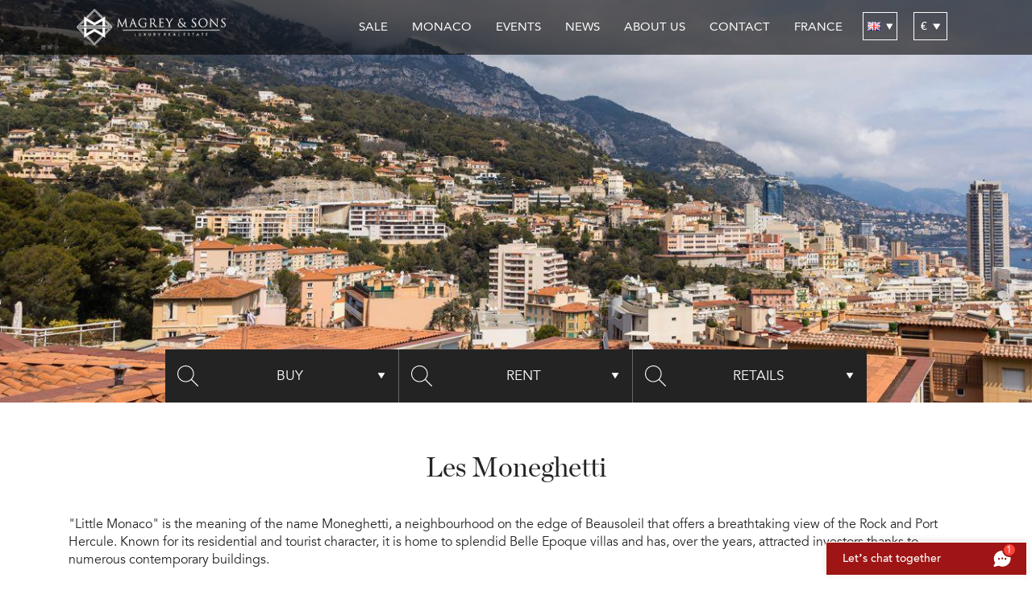

--- FILE ---
content_type: text/html; charset=UTF-8
request_url: https://www.magreymonaco.com/moneghetti-p10.html
body_size: 18917
content:
<script>
function toggleptxt() { document.getElementById('moretxt').style.display='block'; document.getElementById('plus').style.display='none'; }
function togglemtxt() { document.getElementById('moretxt').style.display='none'; document.getElementById('plus').style.display='inline';}
</script>
<!DOCTYPE html>
<html lang="en">
<head>
    <meta http-equiv="Content-Type" content="text/html; charset=utf-8" />
    <meta name="viewport" content="width=device-width, initial-scale=1, shrink-to-fit=no">
    <title>Real estate in the district of Les Moneghetti in Monaco : apartments and villas for sale</title>
    
    <!-- Balises META -->
    <meta name="description" content="Real estate properties for sale in Les Moneghetti area in Monaco. Magrey & Sons, real estate agency established in Monaco, accompanies you in your real estate project.">    <meta name="Robots" content="all">
    <meta name="Rating" content="general">
    
    <!-- Balises OG -->
   
          <meta property="og:type"          content="website" />
      <meta property="og:title"         content="Real estate in the district of Les Moneghetti in Monaco : apartments and villas for sale" />
      <meta property="og:description" content="Real estate properties for sale in Les Moneghetti area in Monaco. Magrey & Sons, real estate agency established in Monaco, accompanies you in your real estate project.">  	  <meta property="og:site_name" content="Magrey & Sons" /> 
      
    <meta name="format-detection" content="telephone=no"> 
    
    <!-- Google Site Verification -->
    <meta name="google-site-verification" content="7nk3sV-G5rDf0oS-gQJh06HXjp-n1IP3LR3w-6S76Jw" />

    <!-- Favicon -->
    <link rel="apple-touch-icon" sizes="60x60" href="assets/img/favicon/apple-touch-icon.png">
    <link rel="icon" type="image/png" sizes="32x32" href="assets/img/favicon/favicon-32x32.png">
    <link rel="icon" type="image/png" sizes="16x16" href="assets/img/favicon/favicon-16x16.png">
    <link rel="manifest" href="assets/img/favicon/site.webmanifest">
    <meta name="msapplication-TileColor" content="#da532c">
    <meta name="theme-color" content="#ffffff">
   
    <link href="https://fonts.googleapis.com/css?family=Montserrat:300,400,500,600,700" rel="stylesheet">

    <link rel="stylesheet" href="assets/css/styles.css">
    <link rel="stylesheet" href="vendor/fancybox/jquery.fancybox.min.css">

    <script type="text/javascript" src="vendor/jquery/jquery-3.3.1.min.js"></script>
    <script type="text/javascript" src="vendor/popper/popper.min.js"></script>
    <script type="text/javascript" src="vendor/bootstrap/js/bootstrap.min.js"></script>

    <link rel="stylesheet" href="//code.jquery.com/ui/1.12.1/themes/base/jquery-ui.css">
    <script src="https://code.jquery.com/ui/1.12.1/jquery-ui.js"></script>
    <script type="text/javascript" src="vendor/fancybox/jquery.fancybox.min.js"></script>
    
    <link rel="stylesheet" href="assets/css/intlTelInput.min.css">
    <script src="assets/js/intlTelInput.min.js"></script>

    

    <!-- Google Tag Manager SST -->
    <script>
        var dataLayer = window.dataLayer || [];
    </script>
    <script>(function(w,d,s,l,i){w[l]=w[l]||[];w[l].push({'gtm.start':
    new Date().getTime(),event:'gtm.js'});var f=d.getElementsByTagName(s)[0],
    j=d.createElement(s),dl=l!='dataLayer'?'&l='+l:'';j.async=true;j.src=
    'https://sst.magreymonaco.com/hswzfy42y7qs6jb.js?awl='+i.replace(/^GTM-/, '')+dl;f.parentNode.insertBefore(j,f);
    })(window,document,'script','dataLayer','GTM-KHFMGNSG');</script>
    <!-- End Google Tag Manager -->

</head>

<body>



<header class="header animated fadeInDown">

    <div class="container">

        <nav class="navbar navbar-expand-xl  navbar-dark">

            <a href="/" class="logo-home navbar-brand"> <svg xmlns="http://www.w3.org/2000/svg" xmlns:xlink="http://www.w3.org/1999/xlink" width="139pt" height="34pt" viewBox="0 0 139 34" version="1.1" style="zoom: 1;">
    <defs>
        <image id="image5" width="270" height="66" xlink:href="[data-uri]"></image>
    </defs>
    <g id="surface2">
        <use xlink:href="#image5" transform="matrix(0.514134,0,0,0.517951,0.000000000000010451,0)"></use>
    </g>
</svg>
 </a>

            <button class="navbar-toggler" type="button" data-toggle="collapse" data-target="#navbarSupportedContent" aria-controls="navbarSupportedContent" aria-expanded="false" aria-label="Toggle navigation">
                <span class="navbar-toggler-icon"></span>
            </button>

            <div class="collapse navbar-collapse" id="navbarSupportedContent">

                <ul class="navbar-nav mr-auto">

                  
                        <li class="nav-item dropdown"><a class="nav-link dropdown-toggle" data-toggle="dropdown" href="#" role="button" aria-haspopup="true" aria-expanded="false" >Sale</a><div class="dropdown-menu megamenu" aria-labelledby="navbarDropdown"><a class="dropdown-item" href="/monaco-apartments-p53.html">Monaco</a><a class="dropdown-item" href="/condamine-p8.html">La Condamine</a><a class="dropdown-item" href="/fontvieille-p4.html">Fontvieille</a><a class="dropdown-item" href="/jardin-exotique-p12.html">Jardin Exotique</a><a class="dropdown-item" href="/larvotto-p15.html">Larvotto</a><a class="dropdown-item" href="/moneghetti-p10.html">Les Moneghetti</a><a class="dropdown-item" href="/monte-carlo-p5.html">Monte-Carlo</a><a class="dropdown-item" href="/monaco-ville-p25.html">Monaco-Ville</a><a class="dropdown-item" href="/rousse-saint-roman-p6.html">La Rousse district - Saint-Roman</a></div></li><li class="nav-item dropdown"><a class="nav-link dropdown-toggle" data-toggle="dropdown" href="#" role="button" aria-haspopup="true" aria-expanded="false" >Monaco</a><div class="dropdown-menu " aria-labelledby="navbarDropdown"><a class="dropdown-item" href="/monaco-districts-p16.html">The districts of Monaco</a><a class="dropdown-item" href="/working-in-monaco-p34.html">Working in Monaco</a><a class="dropdown-item" href="/become-resident-p35.html">How to become a Monegasque resident?</a><a class="dropdown-item" href="/taxation-monaco-p37.html">Taxation in Monaco and residence</a><a class="dropdown-item" href="/visit-monaco-p111.html">Visit Monaco</a><a class="dropdown-item" href="/monaco-night-life-p115.html">Monaco by night</a></div></li><li class="nav-item dropdown"><a class="nav-link dropdown-toggle" data-toggle="dropdown" href="#" role="button" aria-haspopup="true" aria-expanded="false" >Events</a><div class="dropdown-menu megamenu" aria-labelledby="navbarDropdown"><a class="dropdown-item" href="/major-events-p61.html">Major events</a><a class="dropdown-item" href="/international-circus-festival-p57.html">International Circus Festival</a><a class="dropdown-item" href="/monte-carlo-television-festival-p55.html">Television Festival</a><a class="dropdown-item" href="/jumping-international-monte-carlo-p49.html">Jumping International</a><a class="dropdown-item" href="/monaco-grand-prix-p21.html">Grand Prix</a><a class="dropdown-item" href="/monte-carlo-gastronomy-p23.html">Monte-Carlo Gastronomy</a><a class="dropdown-item" href="/monaco-yacht-show-p43.html">Yacht Show</a><a class="dropdown-item" href="/monaco-classic-week-p41.html">Classic Week</a><a class="dropdown-item" href="/promenade-monte-carlo-shopping-p59.html">Promenade Monte-Carlo Shopping</a><a class="dropdown-item" href="/meeting-herculis-p107.html">Meeting Herculis</a><a class="dropdown-item" href="/rolex-monte-carlo-masters-p39.html">Rolex Monte-Carlo Masters</a><a class="dropdown-item" href="/top-marques-monaco-p45.html">Top Marques</a></div></li><li class="nav-item"><a class="nav-link" href="/news-p66.html">News</a></li><li class="nav-item dropdown"><a class="nav-link dropdown-toggle" data-toggle="dropdown" href="#" role="button" aria-haspopup="true" aria-expanded="false" >About us</a><div class="dropdown-menu " aria-labelledby="navbarDropdown"><a class="dropdown-item" href="/magrey-and-sons-monaco-p27.html">Monaco agency</a><a class="dropdown-item" href="/magrey-cannes-agency-p31.html">Cannes agency</a><a class="dropdown-item" href="/valbonne-agency-p102.html">Valbonne agency</a><a class="dropdown-item" href="/magrey-mougins-agency-p29.html">Mougins Agency</a><a class="dropdown-item" href="/magrey-saint-tropez-agency-p33.html">Saint-Tropez agency</a></div></li>
                        <li class="nav-item"> <a class="nav-link" href="/contact.php">Contact</a> </li>

                        <li class="nav-item"> <a class="nav-link" href="https://www.magrey.com">France</a> </li>

                        <li class="nav-item select-language-container">
                        <button data-event="select-language" class="nav-link-language"><img src="en.png"> <img src="assets/svg/arrow.svg" class="select-language-arrow" /></button>
                          <div class="bloc-menu-flag">
                            <a href="https://www.magreymonaco.com/fr/" ><img src="fr.png"></a><a href="https://www.magreymonaco.com/" ><img src="en.png"></a>                          </div>
                        </li>

                        <li class="nav-item select-devise-container">
                        <button data-event="select-devise" class="nav-link-devise">€ <img src="assets/svg/arrow.svg" class="select-devise-arrow" /></button>
                          <div class="bloc-menu-devise">
                            <a href="set_cur.php?set_cur=EUR" >€</a><a href="set_cur.php?set_cur=USD" >$</a><a href="set_cur.php?set_cur=GBP" >£</a><a href="set_cur.php?set_cur=JPY" >¥</a>                          </div>
                        </li>
                        

                </ul>
            </div>
        </nav>
    </div>
    <div id="backDropDown" class="backDropDown"></div>


</header>




          <div class="panoramique mb-5" style="background-image:url('/photos/1683731366.jpg');">
          <div class="formSearch">

	<div class="buttonsWrapper">

    <button class="formSearchEntree first collapsed" type="button" data-toggle="collapse" data-target="#formSearchBlocAcheter" aria-expanded="false" aria-controls="formSearchBlocAcheter">
        <svg class="svgLoupe"
             xmlns="http://www.w3.org/2000/svg"
             xmlns:xlink="http://www.w3.org/1999/xlink"
             width="27px" height="26px">
            <path fill-rule="evenodd"  fill="rgb(255, 255, 255)"
                  d="M25.840,25.075 L17.929,17.163 C19.572,15.339 20.582,12.934 20.582,10.291 C20.582,4.616 15.966,-0.001 10.291,-0.001 C4.617,-0.001 -0.000,4.616 -0.000,10.291 C-0.000,15.966 4.617,20.583 10.291,20.583 C12.934,20.583 15.339,19.573 17.163,17.930 L25.074,25.841 C25.180,25.946 25.318,25.999 25.457,25.999 C25.595,25.999 25.734,25.946 25.840,25.841 C26.051,25.629 26.051,25.286 25.840,25.075 ZM10.291,19.499 C5.214,19.499 1.083,15.369 1.083,10.291 C1.083,5.214 5.214,1.083 10.291,1.083 C15.368,1.083 19.499,5.214 19.499,10.291 C19.499,15.369 15.368,19.499 10.291,19.499 Z"/>
                  </svg> <span class="formSearchEntreeTitre">BUY</span> <i class="formSearchEntree-icon"></i>
    </button>

    <button class="formSearchEntree second collapsed" type="button" data-toggle="collapse" data-target="#formSearchBlocLouer" aria-expanded="false" aria-controls="formSearchBlocLouer">
        <svg class="svgLoupe"
             xmlns="http://www.w3.org/2000/svg"
             xmlns:xlink="http://www.w3.org/1999/xlink"
             width="27px" height="26px">
            <path fill-rule="evenodd"  fill="rgb(255, 255, 255)"
                  d="M25.840,25.075 L17.929,17.163 C19.572,15.339 20.582,12.934 20.582,10.291 C20.582,4.616 15.966,-0.001 10.291,-0.001 C4.617,-0.001 -0.000,4.616 -0.000,10.291 C-0.000,15.966 4.617,20.583 10.291,20.583 C12.934,20.583 15.339,19.573 17.163,17.930 L25.074,25.841 C25.180,25.946 25.318,25.999 25.457,25.999 C25.595,25.999 25.734,25.946 25.840,25.841 C26.051,25.629 26.051,25.286 25.840,25.075 ZM10.291,19.499 C5.214,19.499 1.083,15.369 1.083,10.291 C1.083,5.214 5.214,1.083 10.291,1.083 C15.368,1.083 19.499,5.214 19.499,10.291 C19.499,15.369 15.368,19.499 10.291,19.499 Z"/>
        </svg> <span class="formSearchEntreeTitre">RENT</span> <i class="formSearchEntree-icon"></i>
    </button>

		<button class="formSearchEntree collapsed" type="button" data-toggle="collapse" data-target="#formSearchBlocCommerces" aria-expanded="false" aria-controls="formSearchBlocCommerces">
			<svg class="svgLoupe"
				 xmlns="http://www.w3.org/2000/svg"
				 xmlns:xlink="http://www.w3.org/1999/xlink"
				 width="27px" height="26px">
				<path fill-rule="evenodd"  fill="rgb(255, 255, 255)"
					  d="M25.840,25.075 L17.929,17.163 C19.572,15.339 20.582,12.934 20.582,10.291 C20.582,4.616 15.966,-0.001 10.291,-0.001 C4.617,-0.001 -0.000,4.616 -0.000,10.291 C-0.000,15.966 4.617,20.583 10.291,20.583 C12.934,20.583 15.339,19.573 17.163,17.930 L25.074,25.841 C25.180,25.946 25.318,25.999 25.457,25.999 C25.595,25.999 25.734,25.946 25.840,25.841 C26.051,25.629 26.051,25.286 25.840,25.075 ZM10.291,19.499 C5.214,19.499 1.083,15.369 1.083,10.291 C1.083,5.214 5.214,1.083 10.291,1.083 C15.368,1.083 19.499,5.214 19.499,10.291 C19.499,15.369 15.368,19.499 10.291,19.499 Z"/>
			</svg> <span class="formSearchEntreeTitre">RETAILS</span> <i class="formSearchEntree-icon"></i>
		</button>

  </div>

<script>
  var bienVs = 0;
  function onBienV(b) {
    if ( bienVs != 0 ) document.getElementById('bienV' + bienVs).style.display = 'none';
    if ( b.value != 6 ) {
      bienVs = b.value;
      document.getElementById('bienV' + bienVs).style.display = 'block';
    }
  }
  
</script>

    <div class="collapse formSearchBlocAcheter container" data-bloc="formSearchBlocAcheter" id="formSearchBlocAcheter">
        <form action="recherche.php" id="searchform">
            <input type="hidden" name="locvente" value="2">
            <input type="hidden" name="orderbyforminput" class="orderbyforminput" value="">        
            <div class="row">
                <div class="form-group col-sm">
                    <select class="form-control form-control-lg" name="localisation" >
                        <option selected>Location</option>
                        <option value="4">Fontvieille</option><option value="3">Exotic Garden</option><option value="8">Condamine</option><option value="6">Larvotto</option><option value="5">Old Town</option><option value="10">Monaco Port</option><option value="7">Moneghetti</option><option value="1">Monte-Carlo</option><option value="2">Saint-Roman - La Rousse</option> 
                    </select>
                </div>
                <div class="form-group col-sm">
                    
                    <select class="form-control form-control-lg"  name="bienV" id="bienV" onChange="onBienV(this)">
                        <option value="">Number of bedrooms</option>
                            <option value="1">1 bedroom</option><option value="2">2 bedrooms</option><option value="3">3 bedrooms</option><option value="4">4 bedrooms and more</option> 
                   </select>

                </div>
            </div>
            <div class="row">
                <div class="form-group col-sm">
                    <input class="form-control form-control-lg" type="text" name="ref" placeholder="Reference" />
                </div>
                <div class="form-group col-sm">
                   <select class="form-control form-control-lg" name="bienV1" id="bienV1" style="display:none"><option value="1-0">All budget</option><option value="1-1">1 bedroom : < 3 000 000 €</option><option value="1-2">1 bedroom : > 3 000 000 € - 5 000 000 €</option><option value="1-3">1 bedroom : > 5 000 000 € - 10 000 000 €</option><option value="1-4">1 bedroom : > 10 000 000 €</option></select><select class="form-control form-control-lg" name="bienV2" id="bienV2" style="display:none"><option value="2-0">All budget</option><option value="2-1">2 bedrooms : < 3 000 000 €</option><option value="2-2">2 bedrooms : > 3 000 000 € - 5 000 000 €</option><option value="2-3">2 bedrooms : > 5 000 000 € - 10 000 000 €</option><option value="2-4">2 bedrooms : > 10 000 000 €</option></select><select class="form-control form-control-lg" name="bienV3" id="bienV3" style="display:none"><option value="3-0">All budget</option><option value="3-1">3 bedrooms : < 3 000 000 €</option><option value="3-2">3 bedrooms : > 3 000 000 € - 5 000 000 €</option><option value="3-3">3 bedrooms : > 5 000 000 € - 10 000 000 €</option><option value="3-4">3 bedrooms : > 10 000 000 €</option></select><select class="form-control form-control-lg" name="bienV4" id="bienV4" style="display:none"><option value="4-0">All budget</option><option value="4-1">4 bedrooms and more : < 3 000 000 €</option><option value="4-2">4 bedrooms and more : > 3 000 000 € - 5 000 000 €</option><option value="4-3">4 bedrooms and more : > 5 000 000 € - 10 000 000 €</option><option value="4-4">4 bedrooms and more : > 10 000 000 €</option></select>                </div>
            </div>
            <div class="row">
                <div class="form-group col-sm">
                    <label class="containerCheckbox"> Sea view                        <input type="checkbox" name="mer" >
                        <span class="checkmark"></span>
                    </label>
                </div>
            </div>
            <button type="submit" name="Vente" class="btn btn-primary block-center formSearchButton">FIND</button>
        </form>
    </div>
    <div class="collapse formSearchBlocLouer container" data-bloc="formSearchBlocLouer" id="formSearchBlocLouer">
        <form action="recherche.php" id="searchformloc">
            <input type="hidden" name="locvente" value="1">
            <input type="hidden" name="orderbyforminput" class="orderbyforminput" value="">        
            <div class="row">
                <div class="form-group col-sm">
                    <select class="form-control form-control-lg" name="localisation">
                        <option selected>Location</option>
                        <option value="3">Fontvieille</option><option value="4">Jardin Exotique</option><option value="2">La Condamine</option><option value="8">La Rousse - Saint-Roman</option><option value="5">Larvotto</option><option value="6">Les Moneghetti</option><option value="1">Monaco-Ville</option><option value="7">Monte-Carlo</option><option value="10">Port</option> 
                    </select>
                </div>
                <div class="form-group col-sm">
                    <select class="form-control form-control-lg" name="bienL">
                      <option value="0">Property type</option>
                      <option value="1">Villa</option><option value="2">Apartment</option> 
                    </select>
                </div>
            </div>
            <div class="row">

                <div class="form-group col-sm">
                    <select class="form-control form-control-lg" name="chambre">
                        <option>Number of bedrooms</option>
                        <option value="1">1 bedroom</option><option value="2">2 bedrooms</option><option value="3">3 bedrooms</option><option value="4">4 bedrooms and more</option> 
                   </select>
                </div>
                <div class="form-group col-sm">
                    <input class="form-control form-control-lg" type="text" name="ref" placeholder="Références" />
                </div>
            </div>
            <div class="row">

                <div class="form-group col-sm">
                    <label class="containerCheckbox"> Sea view                        <input type="checkbox" name="mer" >
                        <span class="checkmark"></span>
                    </label>
                </div>
            </div>
            <button type="submit" name="Location" class="btn btn-primary block-center formSearchButton">FIND</button>
        </form>
    </div>
   
     <div class="collapse formSearchBlocCommerces container" data-bloc="formSearchBlocCommerces" id="formSearchBlocCommerces">
     	<form action="bc_recherche.php" id="bc_searchform">
            <input type="hidden" name="orderbyforminput" class="orderbyforminput" value="">
            <div class="row">
                <div class="form-group col-sm">
                    <select class="form-control form-control-lg" name="bc_secteur">
                        <option selected value="0">Location</option>
                        <option value="1">Monaco</option> 
                    </select>
                </div>
                <div class="form-group col-sm">
                    <select class="form-control form-control-lg" name="surface">
                      <option value="0">Total surface</option>
                      <option value="1">&gt; m²</option>  
                    </select>
                </div>
            </div>
            <div class="row">
                <div class="form-group col-sm">
                    <input class="form-control form-control-lg" type="text" name="bc_ref" placeholder="Reference" />
                </div>
                <div class="form-group col-sm">
                    <select class="form-control form-control-lg" name="bc_bien">
                      <option value="0">Type de transaction</option>
                      <option value="1">Business assets</option><option value="2">Right to commercial lease</option> 
                    </select>
                </div>
            </div>
            <button type="submit" name="Commerces" class="btn btn-primary block-center formSearchButton">FIND</button>
     	</form>
     </div>



</div>
      </div>
    
 


<main role="main">

    <!-- BLOC INFORMATIONS -->
    <div class="container">
        <h1 class="text-center pt-5">Les Moneghetti</h1>         <p>&quot;Little Monaco&quot; is the meaning of the name Moneghetti, a neighbourhood on the edge of Beausoleil that offers a breathtaking view of the Rock and Port Hercule. Known for its residential and tourist character, it is home to splendid Belle Epoque villas and has, over the years, attracted investors thanks to numerous contemporary buildings.</p>

<h2>Les Moneghetti: a neighbourhood on the border of Beausoleil</h2>

<p>Overlooking the Principality, the Moneghetti district has the particularity of being located in two countries: Monaco and France. In the northwest of the Principality, Les Moneghetti extend from Beausoleil to the Exotic Garden and Monte Carlo.</p>

<p><a href="javascript:toggleptxt()" id="plus">[+]</a><div style="display: none" id="moretxt"></p>

<p>This traditional neighbourhood near the Condamine district enjoys a dominant position offering Monegasque residents a spectacular view of the Mediterranean from the luxury apartments recently built to enhance the geographical area.</p>

<p>Bordered by the Boulevard du Jardin Exotique, the Boulevard Rainier III and the Boulevard de Belgique, Les Moneghetti transmits through its architecture the art of living of the past thanks to its Belle Epoque residences which remain alongside the buildings of the 50s or the ultra-modern residences.</p>

<h2>Les Moneghetti, a bit of history :</h2>

<p>The Beausoleil Market Hall, whose steel and glass architecture pays homage to Gustave Eiffel, owes its first building to a wealthy owner of a locksmith and ironworks factory living in the Moneghetti district.</p>

<p>The municipality of Beausoleil did not have the means to acquire land in the center of town, so he bought the land and built the market in the center at his own expense, in exchange for a concession from the district, which was born at the beginning of the last century.</p>

<h2>Les Moneghetti: a neighbourhood to live in</h2>

<p>Its proximity to the shops of Beausoleil, its new residences housing sumptuous luxury apartments, its infrastructures such as schools and underground parking lots make Les Moneghetti an ideal neighbourhood to live in.</p>

<p>A few steps away from Les Moneghetti, families with young children will particularly appreciate the Princess Antoinette Park located on the boulevard du Jardin Exotique where miniature golf courses, mini-farms and numerous playground equipment flourish in a preserved natural environment.</p>

<p>Finally, the other advantage of Les Moneghetti is its proximity to the Monaco train station, which can be reached in a few minutes on foot through the charming streets of the neighbourhood.</p>

<p>As everywhere in Monaco, the use of public elevators to get from one area to another is part of the Monegasque art of living. Here are those of Les Moneghetti:</p>

<ul>
	<li>Rue Grimaldi - Place des Bougainvilliers</li>
	<li>Rue Louis Aur&eacute;glia - Bd. Rainier III</li>
	<li>Bd. de Belgique - Train Station</li>
	<li>Train Station - Sainte D&eacute;vote Bridge</li>
	<li>Place Sainte D&eacute;vote - Boulevard de Belgique</li>
	<li>Bd. Princess Charlotte - Bel Respiro Street</li>
</ul>

<h2>Apartments and villas for sale in Les Moneghetti</h2>

<p>Beautiful contemporary or Belle Epoque, the villas for sale located in the Moneghetti district in Monaco offer breathtaking views of the Principality and the Mediterranean. These luxury homes in this neighbourhood are built with exceptional volumes, amenities and materials.</p>

<p>Its prices per square meter are more advantageous than in the Larvotto or Carr&eacute; d&#39;Or sectors, making it possible to find a large family apartment in this part of Monaco, which is known for its calm and is undergoing a complete metamorphosis.</p>

<p>Buying in Les Moneghetti also allows you to settle in the heart of recent residences that are prized for their luxurious new apartments with unobstructed views. In addition to the beautiful living areas, these residences usually have a cellar or a parking lot and are composed of several rooms.</p>

<h2>Would you like to invest in Les Moneghetti?</h2>

<p>Our real estate agency, specialized in prestigious real estate for 50 years, will accompany you in your search for apartments or villas for sale. Our properties for sale are located in the heart of luxury residences and offer a wide range of services to meet your purchasing criteria.</p> <a href="javascript:togglemtxt()" id="moins">[-]</a></div>    </div>
    <!-- FIN BLOC INFORMATIONS -->
    <!-- BLOC BIEN  -->
    <div class="container text-center">
        <!-- d-flex justify-content-center flex-column flex-md-row align-items-stretch -->
        <div  id="listing" class="row">
              

                <div class="col-12 col-lg-6 col-xl-6 ">
                    <article class="listing-bien text-lg-left mb-5">
                      <a style="display: block; margin-bottom: 8px" href="/sale-apartment-moneghetti-a69.html"><img class="d-block w-100" src="/photos/mini_440-1757404811.jpg"></a>
                      <div class="listing-bien-textes">
                          <h2 class="listing-bien-titre" style="display: block">Sale - Apartment - Moneghetti</h2>
                          
                          <span class="listing-bien-reference">Reference : MC376</span>
                          <span class="d-none d-sm-inline d-md-none d-lg-inline listing-bien-separateur"> - 
</span><span class="listing-bien-prix">9 000 000 €</span>

                          <div class="d-none d-lg-flex row row-bien-prestations">

              

                              
                                        <div class="col-lg-6 col-xl-6"> <span class="bien-prestation"><svg xmlns="http://www.w3.org/2000/svg" viewBox="0 0 50.08 43.91"><title>surface</title><polyline points="49.85 30.38 43.53 35.19 43.53 43.53 0.38 43.53 0.38 0.38 43.53 0.38 43.53 24.53" style="fill:none;stroke:#1d1d1b;stroke-miterlimit:10;stroke-width:0.75px"/><line x1="43.53" y1="4.53" x2="0.38" y2="4.53" style="fill:none;stroke:#1d1d1b;stroke-miterlimit:10;stroke-width:0.75px"/><line x1="3.98" y1="43.53" x2="3.98" y2="0.38" style="fill:none;stroke:#1d1d1b;stroke-miterlimit:10;stroke-width:0.75px"/><line x1="16.42" y1="4.53" x2="16.42" y2="11.69" style="fill:none;stroke:#1d1d1b;stroke-miterlimit:10;stroke-width:0.75px"/><line x1="11.25" y1="18.19" x2="3.98" y2="18.19" style="fill:none;stroke:#1d1d1b;stroke-miterlimit:10;stroke-width:0.75px"/></svg>
Total surface : 170 m²</span> </div>
                                        <div class="col-lg-6 col-xl-6"> <span class="bien-prestation"><svg xmlns="http://www.w3.org/2000/svg" viewBox="0 0 66 48.67"><title>terrasse</title><path d="M403.19,312.57l-3.28,7.32a1.39,1.39,0,0,0,2.53,1.13l2.47-5.5m31.93-2.68,3.67,8.18a1.37,1.37,0,0,0,1.26.82,1.42,1.42,0,0,0,.57-.12,1.38,1.38,0,0,0,.7-1.83l-3.16-7.05m-35,2.68,1.22-2.73m2.81-10.11,45.42,12.58" transform="translate(-388.36 -273.54)" style="fill:none;stroke:#1d1d1b;stroke-miterlimit:10;stroke-width:0.75px"/><path d="M451.6,317.81a2.29,2.29,0,0,1-1.62.67,2.26,2.26,0,0,1-1.61-.67l-4.74-4.74a1.41,1.41,0,0,0-1-.4H404.5a2.3,2.3,0,0,1-1.62-.67L389.4,298.52a2.29,2.29,0,0,1,1.61-3.9,2.31,2.31,0,0,1,1.62.67L405,307.7a1.38,1.38,0,0,0,1,.41h38.16a2.28,2.28,0,0,1,1.62.66l5.81,5.82a2.28,2.28,0,0,1,0,3.22Z" transform="translate(-388.36 -273.54)" style="fill:none;stroke:#1d1d1b;stroke-miterlimit:10;stroke-width:0.75px"/><circle cx="44.05" cy="10.3" r="5.09" style="fill:none;stroke:#1d1d1b;stroke-miterlimit:10;stroke-width:0.75px"/><line x1="44.05" y1="3.98" x2="44.05" style="fill:none;stroke:#1d1d1b;stroke-miterlimit:10;stroke-width:0.75px"/><line x1="44.05" y1="21.02" x2="44.05" y2="17.04" style="fill:none;stroke:#1d1d1b;stroke-miterlimit:10;stroke-width:0.75px"/><line x1="50.58" y1="10.51" x2="54.56" y2="10.51" style="fill:none;stroke:#1d1d1b;stroke-miterlimit:10;stroke-width:0.75px"/><line x1="33.55" y1="10.51" x2="37.53" y2="10.51" style="fill:none;stroke:#1d1d1b;stroke-miterlimit:10;stroke-width:0.75px"/><line x1="48.67" y1="14.95" x2="51.49" y2="17.76" style="fill:none;stroke:#1d1d1b;stroke-miterlimit:10;stroke-width:0.75px"/><line x1="36.62" y1="2.9" x2="39.44" y2="5.72" style="fill:none;stroke:#1d1d1b;stroke-miterlimit:10;stroke-width:0.75px"/><line x1="39.44" y1="14.95" x2="36.62" y2="17.76" style="fill:none;stroke:#1d1d1b;stroke-miterlimit:10;stroke-width:0.75px"/><line x1="51.49" y1="2.9" x2="48.67" y2="5.72" style="fill:none;stroke:#1d1d1b;stroke-miterlimit:10;stroke-width:0.75px"/></svg>
Terrace : 55 m²</span> </div>
                                        <div class="col-lg-6 col-xl-6"> <span class="bien-prestation"><svg xmlns="http://www.w3.org/2000/svg" viewBox="0 0 50.59 39.07"><title>chambres</title><path d="M400.4,309.66v7.52h-4V289.63a2,2,0,0,1,2-2,2,2,0,0,1,2,2v16.29h44.48v11.26h-4v-7.52Zm6.07-12.09A3.58,3.58,0,1,0,402.9,294a3.56,3.56,0,0,0,3.57,3.58Zm38.46,5.4,0-4.92a3,3,0,0,0-2.85-2.83L414,292.42c-.07,0-.1,0-.15,0a1.76,1.76,0,0,0-1.76,1.75v5.29h-7.36a1.77,1.77,0,0,0,0,3.54Zm1.72-24.48" transform="translate(-396.06 -278.49)" style="fill:none;stroke:#1d1d1b;stroke-miterlimit:10;stroke-width:0.75px"/></svg>
</span> </div>
                                        <div class="col-lg-6 col-xl-6"> <span class="bien-prestation"><svg xmlns="http://www.w3.org/2000/svg" viewBox="0 0 61.2 56.62"><title>sdb</title><line x1="7.01" y1="9.3" x2="7.01" y2="31.88" style="fill:none;stroke:#1d1d1b;stroke-miterlimit:10;stroke-width:0.75px"/><path d="M416.16,278.61a9.1,9.1,0,0,0-18.2,0" transform="translate(-390.95 -269.14)" style="fill:none;stroke:#1d1d1b;stroke-miterlimit:10;stroke-width:0.75px"/><path d="M422.4,284.83a6.25,6.25,0,0,0-12.49,0Z" transform="translate(-390.95 -269.14)" style="fill:none;stroke:#1d1d1b;stroke-miterlimit:10;stroke-width:0.75px"/><path d="M3.44,31.88H57.87a0,0,0,0,1,0,0v4.33a15,15,0,0,1-15,15H18.44a15,15,0,0,1-15-15V31.88a0,0,0,0,1,0,0Z" style="fill:none;stroke:#1d1d1b;stroke-miterlimit:10;stroke-width:0.75px"/><line x1="3.44" y1="31.88" y2="31.88" style="fill:none;stroke:#1d1d1b;stroke-miterlimit:10;stroke-width:0.75px"/><line x1="61.2" y1="31.88" x2="57.76" y2="31.88" style="fill:none;stroke:#1d1d1b;stroke-miterlimit:10;stroke-width:0.75px"/><circle cx="42.77" cy="25.07" r="1.74" style="fill:none;stroke:#1d1d1b;stroke-miterlimit:10;stroke-width:0.75px"/><circle cx="48.42" cy="22.44" r="2.62" style="fill:none;stroke:#1d1d1b;stroke-miterlimit:10;stroke-width:0.75px"/><circle cx="53.63" cy="20.69" r="0.87" style="fill:none;stroke:#1d1d1b;stroke-miterlimit:10;stroke-width:0.75px"/><circle cx="50.9" cy="16.72" r="1.85" style="fill:none;stroke:#1d1d1b;stroke-miterlimit:10;stroke-width:0.75px"/><line x1="15.45" y1="37.74" x2="45.75" y2="37.74" style="fill:none;stroke:#1d1d1b;stroke-miterlimit:10;stroke-width:0.75px"/><path d="M404.09,325.75a5.41,5.41,0,0,1,5.41-5.4" transform="translate(-390.95 -269.14)" style="fill:none;stroke:#1d1d1b;stroke-miterlimit:10;stroke-width:0.75px"/><path d="M439,325.75a5.4,5.4,0,0,0-5.4-5.4" transform="translate(-390.95 -269.14)" style="fill:none;stroke:#1d1d1b;stroke-miterlimit:10;stroke-width:0.75px"/></svg>
 </span> </div>

                                      
                              

                          </div>
                          <p class="d-none d-lg-block">Beverly Palace</p>
                          <a href="/sale-apartment-moneghetti-a69.html" class="btn btn-tertiary">MORE INFORMATION</a>
                      </div>
                    </article>
                </div>



        

                <div class="col-12 col-lg-6 col-xl-6 ">
                    <article class="listing-bien text-lg-left mb-5">
                      <a style="display: block; margin-bottom: 8px" href="/sale-apartment-moneghetti-a11.html"><img class="d-block w-100" src="/photos/mini_41-1739891463.jpg"></a>
                      <div class="listing-bien-textes">
                          <h2 class="listing-bien-titre" style="display: block">Sale - Apartment - Moneghetti</h2>
                          
                          <span class="listing-bien-reference">Reference : MC254</span>
                          <span class="d-none d-sm-inline d-md-none d-lg-inline listing-bien-separateur"> - 
</span><span class="listing-bien-prix">12 800 000 €</span>

                          <div class="d-none d-lg-flex row row-bien-prestations">

              

                              
                                        <div class="col-lg-6 col-xl-6"> <span class="bien-prestation"><svg xmlns="http://www.w3.org/2000/svg" viewBox="0 0 50.08 43.91"><title>surface</title><polyline points="49.85 30.38 43.53 35.19 43.53 43.53 0.38 43.53 0.38 0.38 43.53 0.38 43.53 24.53" style="fill:none;stroke:#1d1d1b;stroke-miterlimit:10;stroke-width:0.75px"/><line x1="43.53" y1="4.53" x2="0.38" y2="4.53" style="fill:none;stroke:#1d1d1b;stroke-miterlimit:10;stroke-width:0.75px"/><line x1="3.98" y1="43.53" x2="3.98" y2="0.38" style="fill:none;stroke:#1d1d1b;stroke-miterlimit:10;stroke-width:0.75px"/><line x1="16.42" y1="4.53" x2="16.42" y2="11.69" style="fill:none;stroke:#1d1d1b;stroke-miterlimit:10;stroke-width:0.75px"/><line x1="11.25" y1="18.19" x2="3.98" y2="18.19" style="fill:none;stroke:#1d1d1b;stroke-miterlimit:10;stroke-width:0.75px"/></svg>
Total surface : 316 m²</span> </div>
                                        <div class="col-lg-6 col-xl-6"> <span class="bien-prestation"><svg xmlns="http://www.w3.org/2000/svg" viewBox="0 0 66 48.67"><title>terrasse</title><path d="M403.19,312.57l-3.28,7.32a1.39,1.39,0,0,0,2.53,1.13l2.47-5.5m31.93-2.68,3.67,8.18a1.37,1.37,0,0,0,1.26.82,1.42,1.42,0,0,0,.57-.12,1.38,1.38,0,0,0,.7-1.83l-3.16-7.05m-35,2.68,1.22-2.73m2.81-10.11,45.42,12.58" transform="translate(-388.36 -273.54)" style="fill:none;stroke:#1d1d1b;stroke-miterlimit:10;stroke-width:0.75px"/><path d="M451.6,317.81a2.29,2.29,0,0,1-1.62.67,2.26,2.26,0,0,1-1.61-.67l-4.74-4.74a1.41,1.41,0,0,0-1-.4H404.5a2.3,2.3,0,0,1-1.62-.67L389.4,298.52a2.29,2.29,0,0,1,1.61-3.9,2.31,2.31,0,0,1,1.62.67L405,307.7a1.38,1.38,0,0,0,1,.41h38.16a2.28,2.28,0,0,1,1.62.66l5.81,5.82a2.28,2.28,0,0,1,0,3.22Z" transform="translate(-388.36 -273.54)" style="fill:none;stroke:#1d1d1b;stroke-miterlimit:10;stroke-width:0.75px"/><circle cx="44.05" cy="10.3" r="5.09" style="fill:none;stroke:#1d1d1b;stroke-miterlimit:10;stroke-width:0.75px"/><line x1="44.05" y1="3.98" x2="44.05" style="fill:none;stroke:#1d1d1b;stroke-miterlimit:10;stroke-width:0.75px"/><line x1="44.05" y1="21.02" x2="44.05" y2="17.04" style="fill:none;stroke:#1d1d1b;stroke-miterlimit:10;stroke-width:0.75px"/><line x1="50.58" y1="10.51" x2="54.56" y2="10.51" style="fill:none;stroke:#1d1d1b;stroke-miterlimit:10;stroke-width:0.75px"/><line x1="33.55" y1="10.51" x2="37.53" y2="10.51" style="fill:none;stroke:#1d1d1b;stroke-miterlimit:10;stroke-width:0.75px"/><line x1="48.67" y1="14.95" x2="51.49" y2="17.76" style="fill:none;stroke:#1d1d1b;stroke-miterlimit:10;stroke-width:0.75px"/><line x1="36.62" y1="2.9" x2="39.44" y2="5.72" style="fill:none;stroke:#1d1d1b;stroke-miterlimit:10;stroke-width:0.75px"/><line x1="39.44" y1="14.95" x2="36.62" y2="17.76" style="fill:none;stroke:#1d1d1b;stroke-miterlimit:10;stroke-width:0.75px"/><line x1="51.49" y1="2.9" x2="48.67" y2="5.72" style="fill:none;stroke:#1d1d1b;stroke-miterlimit:10;stroke-width:0.75px"/></svg>
Terrace : 153 m²</span> </div>
                                        <div class="col-lg-6 col-xl-6"> <span class="bien-prestation"><svg xmlns="http://www.w3.org/2000/svg" viewBox="0 0 50.59 39.07"><title>chambres</title><path d="M400.4,309.66v7.52h-4V289.63a2,2,0,0,1,2-2,2,2,0,0,1,2,2v16.29h44.48v11.26h-4v-7.52Zm6.07-12.09A3.58,3.58,0,1,0,402.9,294a3.56,3.56,0,0,0,3.57,3.58Zm38.46,5.4,0-4.92a3,3,0,0,0-2.85-2.83L414,292.42c-.07,0-.1,0-.15,0a1.76,1.76,0,0,0-1.76,1.75v5.29h-7.36a1.77,1.77,0,0,0,0,3.54Zm1.72-24.48" transform="translate(-396.06 -278.49)" style="fill:none;stroke:#1d1d1b;stroke-miterlimit:10;stroke-width:0.75px"/></svg>
Bedrooms : 3</span> </div>
                                        <div class="col-lg-6 col-xl-6"> <span class="bien-prestation"><svg xmlns="http://www.w3.org/2000/svg" viewBox="0 0 61.2 56.62"><title>sdb</title><line x1="7.01" y1="9.3" x2="7.01" y2="31.88" style="fill:none;stroke:#1d1d1b;stroke-miterlimit:10;stroke-width:0.75px"/><path d="M416.16,278.61a9.1,9.1,0,0,0-18.2,0" transform="translate(-390.95 -269.14)" style="fill:none;stroke:#1d1d1b;stroke-miterlimit:10;stroke-width:0.75px"/><path d="M422.4,284.83a6.25,6.25,0,0,0-12.49,0Z" transform="translate(-390.95 -269.14)" style="fill:none;stroke:#1d1d1b;stroke-miterlimit:10;stroke-width:0.75px"/><path d="M3.44,31.88H57.87a0,0,0,0,1,0,0v4.33a15,15,0,0,1-15,15H18.44a15,15,0,0,1-15-15V31.88a0,0,0,0,1,0,0Z" style="fill:none;stroke:#1d1d1b;stroke-miterlimit:10;stroke-width:0.75px"/><line x1="3.44" y1="31.88" y2="31.88" style="fill:none;stroke:#1d1d1b;stroke-miterlimit:10;stroke-width:0.75px"/><line x1="61.2" y1="31.88" x2="57.76" y2="31.88" style="fill:none;stroke:#1d1d1b;stroke-miterlimit:10;stroke-width:0.75px"/><circle cx="42.77" cy="25.07" r="1.74" style="fill:none;stroke:#1d1d1b;stroke-miterlimit:10;stroke-width:0.75px"/><circle cx="48.42" cy="22.44" r="2.62" style="fill:none;stroke:#1d1d1b;stroke-miterlimit:10;stroke-width:0.75px"/><circle cx="53.63" cy="20.69" r="0.87" style="fill:none;stroke:#1d1d1b;stroke-miterlimit:10;stroke-width:0.75px"/><circle cx="50.9" cy="16.72" r="1.85" style="fill:none;stroke:#1d1d1b;stroke-miterlimit:10;stroke-width:0.75px"/><line x1="15.45" y1="37.74" x2="45.75" y2="37.74" style="fill:none;stroke:#1d1d1b;stroke-miterlimit:10;stroke-width:0.75px"/><path d="M404.09,325.75a5.41,5.41,0,0,1,5.41-5.4" transform="translate(-390.95 -269.14)" style="fill:none;stroke:#1d1d1b;stroke-miterlimit:10;stroke-width:0.75px"/><path d="M439,325.75a5.4,5.4,0,0,0-5.4-5.4" transform="translate(-390.95 -269.14)" style="fill:none;stroke:#1d1d1b;stroke-miterlimit:10;stroke-width:0.75px"/></svg>
Bathrooms : 2 </span> </div>

                                      
                              

                          </div>
                          <p class="d-none d-lg-block">Duplex Penthouse</p>
                          <a href="/sale-apartment-moneghetti-a11.html" class="btn btn-tertiary">MORE INFORMATION</a>
                      </div>
                    </article>
                </div>



        

                <div class="col-12 col-lg-6 col-xl-6 ">
                    <article class="listing-bien text-lg-left mb-5">
                      <a style="display: block; margin-bottom: 8px" href="/sale-apartment-moneghetti-a10.html"><img class="d-block w-100" src="/photos/mini_38-1739891463.jpg"></a>
                      <div class="listing-bien-textes">
                          <h2 class="listing-bien-titre" style="display: block">Sale - Apartment - Moneghetti</h2>
                          
                          <span class="listing-bien-reference">Reference : MC241</span>
                          <span class="d-none d-sm-inline d-md-none d-lg-inline listing-bien-separateur"> - 
</span><span class="listing-bien-prix">8 800 000 €</span>

                          <div class="d-none d-lg-flex row row-bien-prestations">

              

                              
                                        <div class="col-lg-6 col-xl-6"> <span class="bien-prestation"><svg xmlns="http://www.w3.org/2000/svg" viewBox="0 0 50.08 43.91"><title>surface</title><polyline points="49.85 30.38 43.53 35.19 43.53 43.53 0.38 43.53 0.38 0.38 43.53 0.38 43.53 24.53" style="fill:none;stroke:#1d1d1b;stroke-miterlimit:10;stroke-width:0.75px"/><line x1="43.53" y1="4.53" x2="0.38" y2="4.53" style="fill:none;stroke:#1d1d1b;stroke-miterlimit:10;stroke-width:0.75px"/><line x1="3.98" y1="43.53" x2="3.98" y2="0.38" style="fill:none;stroke:#1d1d1b;stroke-miterlimit:10;stroke-width:0.75px"/><line x1="16.42" y1="4.53" x2="16.42" y2="11.69" style="fill:none;stroke:#1d1d1b;stroke-miterlimit:10;stroke-width:0.75px"/><line x1="11.25" y1="18.19" x2="3.98" y2="18.19" style="fill:none;stroke:#1d1d1b;stroke-miterlimit:10;stroke-width:0.75px"/></svg>
Total surface : 174 m²</span> </div>
                                        <div class="col-lg-6 col-xl-6"> <span class="bien-prestation"><svg xmlns="http://www.w3.org/2000/svg" viewBox="0 0 66 48.67"><title>terrasse</title><path d="M403.19,312.57l-3.28,7.32a1.39,1.39,0,0,0,2.53,1.13l2.47-5.5m31.93-2.68,3.67,8.18a1.37,1.37,0,0,0,1.26.82,1.42,1.42,0,0,0,.57-.12,1.38,1.38,0,0,0,.7-1.83l-3.16-7.05m-35,2.68,1.22-2.73m2.81-10.11,45.42,12.58" transform="translate(-388.36 -273.54)" style="fill:none;stroke:#1d1d1b;stroke-miterlimit:10;stroke-width:0.75px"/><path d="M451.6,317.81a2.29,2.29,0,0,1-1.62.67,2.26,2.26,0,0,1-1.61-.67l-4.74-4.74a1.41,1.41,0,0,0-1-.4H404.5a2.3,2.3,0,0,1-1.62-.67L389.4,298.52a2.29,2.29,0,0,1,1.61-3.9,2.31,2.31,0,0,1,1.62.67L405,307.7a1.38,1.38,0,0,0,1,.41h38.16a2.28,2.28,0,0,1,1.62.66l5.81,5.82a2.28,2.28,0,0,1,0,3.22Z" transform="translate(-388.36 -273.54)" style="fill:none;stroke:#1d1d1b;stroke-miterlimit:10;stroke-width:0.75px"/><circle cx="44.05" cy="10.3" r="5.09" style="fill:none;stroke:#1d1d1b;stroke-miterlimit:10;stroke-width:0.75px"/><line x1="44.05" y1="3.98" x2="44.05" style="fill:none;stroke:#1d1d1b;stroke-miterlimit:10;stroke-width:0.75px"/><line x1="44.05" y1="21.02" x2="44.05" y2="17.04" style="fill:none;stroke:#1d1d1b;stroke-miterlimit:10;stroke-width:0.75px"/><line x1="50.58" y1="10.51" x2="54.56" y2="10.51" style="fill:none;stroke:#1d1d1b;stroke-miterlimit:10;stroke-width:0.75px"/><line x1="33.55" y1="10.51" x2="37.53" y2="10.51" style="fill:none;stroke:#1d1d1b;stroke-miterlimit:10;stroke-width:0.75px"/><line x1="48.67" y1="14.95" x2="51.49" y2="17.76" style="fill:none;stroke:#1d1d1b;stroke-miterlimit:10;stroke-width:0.75px"/><line x1="36.62" y1="2.9" x2="39.44" y2="5.72" style="fill:none;stroke:#1d1d1b;stroke-miterlimit:10;stroke-width:0.75px"/><line x1="39.44" y1="14.95" x2="36.62" y2="17.76" style="fill:none;stroke:#1d1d1b;stroke-miterlimit:10;stroke-width:0.75px"/><line x1="51.49" y1="2.9" x2="48.67" y2="5.72" style="fill:none;stroke:#1d1d1b;stroke-miterlimit:10;stroke-width:0.75px"/></svg>
Terrace : 56 m²</span> </div>
                                        <div class="col-lg-6 col-xl-6"> <span class="bien-prestation"><svg xmlns="http://www.w3.org/2000/svg" viewBox="0 0 50.59 39.07"><title>chambres</title><path d="M400.4,309.66v7.52h-4V289.63a2,2,0,0,1,2-2,2,2,0,0,1,2,2v16.29h44.48v11.26h-4v-7.52Zm6.07-12.09A3.58,3.58,0,1,0,402.9,294a3.56,3.56,0,0,0,3.57,3.58Zm38.46,5.4,0-4.92a3,3,0,0,0-2.85-2.83L414,292.42c-.07,0-.1,0-.15,0a1.76,1.76,0,0,0-1.76,1.75v5.29h-7.36a1.77,1.77,0,0,0,0,3.54Zm1.72-24.48" transform="translate(-396.06 -278.49)" style="fill:none;stroke:#1d1d1b;stroke-miterlimit:10;stroke-width:0.75px"/></svg>
Bedrooms : 3</span> </div>
                                        <div class="col-lg-6 col-xl-6"> <span class="bien-prestation"><svg xmlns="http://www.w3.org/2000/svg" viewBox="0 0 61.2 56.62"><title>sdb</title><line x1="7.01" y1="9.3" x2="7.01" y2="31.88" style="fill:none;stroke:#1d1d1b;stroke-miterlimit:10;stroke-width:0.75px"/><path d="M416.16,278.61a9.1,9.1,0,0,0-18.2,0" transform="translate(-390.95 -269.14)" style="fill:none;stroke:#1d1d1b;stroke-miterlimit:10;stroke-width:0.75px"/><path d="M422.4,284.83a6.25,6.25,0,0,0-12.49,0Z" transform="translate(-390.95 -269.14)" style="fill:none;stroke:#1d1d1b;stroke-miterlimit:10;stroke-width:0.75px"/><path d="M3.44,31.88H57.87a0,0,0,0,1,0,0v4.33a15,15,0,0,1-15,15H18.44a15,15,0,0,1-15-15V31.88a0,0,0,0,1,0,0Z" style="fill:none;stroke:#1d1d1b;stroke-miterlimit:10;stroke-width:0.75px"/><line x1="3.44" y1="31.88" y2="31.88" style="fill:none;stroke:#1d1d1b;stroke-miterlimit:10;stroke-width:0.75px"/><line x1="61.2" y1="31.88" x2="57.76" y2="31.88" style="fill:none;stroke:#1d1d1b;stroke-miterlimit:10;stroke-width:0.75px"/><circle cx="42.77" cy="25.07" r="1.74" style="fill:none;stroke:#1d1d1b;stroke-miterlimit:10;stroke-width:0.75px"/><circle cx="48.42" cy="22.44" r="2.62" style="fill:none;stroke:#1d1d1b;stroke-miterlimit:10;stroke-width:0.75px"/><circle cx="53.63" cy="20.69" r="0.87" style="fill:none;stroke:#1d1d1b;stroke-miterlimit:10;stroke-width:0.75px"/><circle cx="50.9" cy="16.72" r="1.85" style="fill:none;stroke:#1d1d1b;stroke-miterlimit:10;stroke-width:0.75px"/><line x1="15.45" y1="37.74" x2="45.75" y2="37.74" style="fill:none;stroke:#1d1d1b;stroke-miterlimit:10;stroke-width:0.75px"/><path d="M404.09,325.75a5.41,5.41,0,0,1,5.41-5.4" transform="translate(-390.95 -269.14)" style="fill:none;stroke:#1d1d1b;stroke-miterlimit:10;stroke-width:0.75px"/><path d="M439,325.75a5.4,5.4,0,0,0-5.4-5.4" transform="translate(-390.95 -269.14)" style="fill:none;stroke:#1d1d1b;stroke-miterlimit:10;stroke-width:0.75px"/></svg>
Bathrooms : 2 </span> </div>

                                      
                              

                          </div>
                          <p class="d-none d-lg-block">Family appartement with big terrace</p>
                          <a href="/sale-apartment-moneghetti-a10.html" class="btn btn-tertiary">MORE INFORMATION</a>
                      </div>
                    </article>
                </div>



                </div>
    </div>
    <!-- FIN BLOC BIENS -->


   
    <!-- BLOC NEWSLETTER -->
         <form method="POST" action="/newsletter.php" class="form form-bloc-newsletter container-fluid" id="nf">
            <div class="container">
            <input type="hidden" name="lg" value="en">
            <div class="row">
                <div class="col-12 col-sm-12 col-xl-4 "><h2 class="titre-bloc-newsletter">NEWSLETTER</h2></div>
                <div class="col-12 col-md-6 col-xl-4 text-center"><input name="e" id="news_e" class="form-control text-center mb-10 mb-10-sm" placeholder="My Email"></div>
                <div class="col-12 col-md-6 col-xl-4 text-center"><input name="np" id="news_np" class="form-control text-center mb-10 mb-10-sm" placeholder="Your name and surname"></div>
            </div>
            <div class="row">
                <div class="col-6 col-xl-2 newscheckbox mb-10 mb-10-sm"><label for="va-villa"><input name="va" type="radio" value="V" id="va-villa">&nbsp;&nbsp;Villa</label></div>
                <div class="col-6 col-xl-2 newscheckbox  mb-10 mb-10-sm"><label for="va-appartement"><input name="va" type="radio" value="A" id="va-appartement">&nbsp;&nbsp;Apartment</label></div>

                <div class="col-6 col-xl-2 newscheckbox mb-10 mb-10-sm"><label for="vl-vente"><input name="vl" type="radio" value="V" id="vl-vente">&nbsp;&nbsp;Sale</label></div>
                <div class="col-6 col-xl-2 newscheckbox mb-10 mb-10-sm"><label for="vl-location"><input name="vl" type="radio" value="L" id="vl-location">&nbsp;&nbsp;Rent</label></div>

                <div class="col-12 col-md-6 col-xl-4 text-left" style="margin-top: 8px"><button type="submit" class="btn btn-primary form-control text-white ">SUBMIT</button></div>
            </div>
            </div>
        </form>
    <!-- FIN BLOC NEWSLETTER -->

     <script>

      $('#nf').submit(function () {

          var name = $.trim($('#news_np').val());
          if (name  === '') { alert("Please fill in your name"); return false; }

          var email = $.trim($('#news_e').val());
          if (email  === '' ) { alert("Fill you email address"); return false; }

      });
                              
    </script>


</main>


<footer class="back-dark footer">
    <div class="container">
        <img src="assets/svg/logo-magrey-test.svg" class="logo-footer img-fluid" alt="" >

        <div class="row text-footer">
            <div  class="col-12  col-lg-12">
                <div class="d-flex justify-content-between justify-content-md-center list-social">
                    <a href="https://www.facebook.com/magreyandsonsluxuryrealestate/" class="ico-reseau" title="Facebook" target="_blank"><i class="icon-facebook"></i></a>
                    <a href="https://twitter.com/MagreyandSons" class="ico-reseau" title="Twitter" target="_blank"><i class="icon-twitter"></i></a>
                    <a href="https://www.linkedin.com/company/real-estate-agency-magrey-&-sons" class="ico-reseau" title="Linkedin" target="_blank"><i class="icon-linkedin"></i></a>
                    <a href="https://www.instagram.com/magreyluxuryrealestate/" class="ico-reseau" title="Instagram" target="_blank"><i class="icon-instagram"></i></a>
                    <a href="https://www.youtube.com/channel/UCH_DG0-3d-bVt-h43F6pUaA" class="ico-reseau" title="Youtube" target="_blank"><i class="icon-youtube"></i></a>
                </div>
            </div>
            <hr />
            <div class="col-12  col-lg-3 footer-adresse">
                <p><strong>MONACO</strong><br />2, avenue Saint-Laurent<br />98000 Monaco</p>
                <p>+377 97 70 10 10</p>
            </div>
              <div class="col-12  col-lg-3 footer-adresse">
                <p><strong>CANNES</strong><br />9, Bd la Croisette<br />06400 Cannes</p>
                <p>+33 (0) 4 92 98 98 22</p>
            </div>
            <div class="col-12  col-lg-3 footer-adresse">
                 <p><strong>SAINT-TROPEZ</strong><br />56, Bd Louis Blanc<br />83990 Saint-Tropez</p>
                 <p>+33 (0) 4 94 49 13 86</p>
            </div>
            <div class="col-12  col-lg-3 footer-adresse">
                 <p><strong>MOUGINS</strong><br />68, place du Cdt Lamy<br />06250 Mougins</p>
                 <p>+33 (0) 4 92 92 03 69</p>
            </div>
            <hr />
        </div>
        <div class="row ">
            <div class="col-12 col-lg-6 text-center">
                <p class="text-subfooter-mail">contact@magrey.com</p>
                <nav class="nav-footer">
                    <a class="text-subfooter-link" href="/mag-p63.html">Legals</a>
                    <a class="text-subfooter-link" href="#">C.G.U.</a>
                    <a class="text-subfooter-link" href="#">Fees</a>
                </nav>
                <p class="text-subfooter-copy">© 2026 Magrey &amp; Sons. All rights reserved</p>
            </div>
           
        </div>
    </div>
</footer>

<script type="text/javascript" src="assets/js/scripts.js"></script>





<script src="https://livechat.ekonsilio.io/63076356c8cf89000709668f.js" async="" crossorigin="anonymous"></script>


    <script type="text/javascript">
      $(function() {
          $('.carousel').carousel({
              interval: false,
              pause: false,
              wrap: false
          })
      });
    </script>
        <script>
          var nextp = 2;
          var load = false;

          function page(i, p) {
            document.getElementById('listing').innerHTML = 'chargement en cours...';
            $.get( "listing.php", { id: i, page: p }).done(function( data ) { $( "#listing" ).html( data ); });
          }

          function infiniteScroll()
          {	
            $("#pagination").remove();
            
            $(window).scroll(function()
            {		
              if(($(window).scrollTop() + $(window).height()) + 50 > $(document).height())
              {
                 if ( load ) return;
                 load = true;
                 $.get( "listing.php", { id: 10, page: nextp }).done(function( data ) { 
                  if (data != '')	{
                    $( "#listing" ).append(data); 
                    $("#pagination").remove();
                    nextp++; 
                    load = false;
                  }
                 });
              }
            });	
          }
          infiniteScroll();        </script>


</body>
</html>


--- FILE ---
content_type: text/css
request_url: https://www.magreymonaco.com/assets/css/styles.css
body_size: 11875
content:
@charset "UTF-8";
/* INCLUSIONS **********************/
/* DEBUT INCLUSIONS **********************/
@import "../../vendor/bootstrap/css/bootstrap.css";
@import "../../vendor/animate/animate.css";

li {
	font-size: 1.4rem;
    line-height: 1.4;
    font-weight: 300;
}

.video-conteneur {
position:relative;
padding-bottom:56.25%;
height:0;
overflow:hidden;
}

.video-conteneur iframe,
.video-conteneur object,
.video-conteneur embed {
position:absolute;
top: 50%;
left: 50%;
transform: translate(-50%, -50%);
width:80%;
height:80%;
}

.responsive img {
  max-width: 100%;
  height: auto;
}

.listing-bien img {border: 1px solid gray; }

/* Slider */
.slick-slider {
  position: relative;
  display: block;
  box-sizing: border-box;
  -webkit-touch-callout: none;
  -webkit-user-select: none;
  -khtml-user-select: none;
  -moz-user-select: none;
  -ms-user-select: none;
  user-select: none;
  -ms-touch-action: pan-y;
  touch-action: pan-y;
  -webkit-tap-highlight-color: transparent;
}
.slick-list {
  position: relative;
  overflow: hidden;
  display: block;
  margin: 0;
  padding: 0;
}
.slick-list:focus {
  outline: none;
}
.slick-list.dragging {
  cursor: pointer;
  cursor: hand;
}
.slick-slider .slick-track,
.slick-slider .slick-list {
  -webkit-transform: translate3d(0, 0, 0);
  -moz-transform: translate3d(0, 0, 0);
  -ms-transform: translate3d(0, 0, 0);
  -o-transform: translate3d(0, 0, 0);
  transform: translate3d(0, 0, 0);
}
.slick-track {
  position: relative;
  left: 0;
  top: 0;
  display: block;
  margin-left: auto;
  margin-right: auto;
}
.slick-track:before,
.slick-track:after {
  content: "";
  display: table;
}
.slick-track:after {
  clear: both;
}
.slick-loading .slick-track {
  visibility: hidden;
}
.slick-slide {
  float: left;
  height: 100%;
  min-height: 1px;
  display: none;
}
[dir="rtl"] .slick-slide {
  float: right;
}
.slick-slide img {
  display: block;
}
.slick-slide.slick-loading img {
  display: none;
}
.slick-slide.dragging img {
  pointer-events: none;
}
.slick-initialized .slick-slide {
  display: block;
}
.slick-loading .slick-slide {
  visibility: hidden;
}
.slick-vertical .slick-slide {
  display: block;
  height: auto;
  border: 1px solid transparent;
}
.slick-arrow.slick-hidden {
  display: none;
}
/* Slider */
.slick-loading .slick-list {
  background: #fff url('ajax-loader.gif') center center no-repeat;
}
/* Arrows */
.slick-prev,
.slick-next {
  position: absolute;
  display: block;
  height: 20px;
  width: 20px;
  line-height: 0px;
  font-size: 0px;
  cursor: pointer;
  background: transparent;
  color: transparent;
  top: 50%;
  -webkit-transform: translate(0, -50%);
  -ms-transform: translate(0, -50%);
  transform: translate(0, -50%);
  padding: 0;
  border: none;
  outline: none;
}
.slick-prev:hover,
.slick-next:hover,
.slick-prev:focus,
.slick-next:focus {
  outline: none;
  background: transparent;
  color: transparent;
}
.slick-prev:hover:before,
.slick-next:hover:before,
.slick-prev:focus:before,
.slick-next:focus:before {
  opacity: 1;
}
.slick-prev.slick-disabled:before,
.slick-next.slick-disabled:before {
  opacity: 0.25;
}
.slick-prev:before,
.slick-next:before {
  font-family: "slick";
  font-size: 20px;
  line-height: 1;
  color: white;
  opacity: 0.75;
  -webkit-font-smoothing: antialiased;
  -moz-osx-font-smoothing: grayscale;
  /* Icons */
}
@font-face {
  font-family: 'slick';
  font-weight: normal;
  font-style: normal;
  src: url('fonts/slick.eot');
  src: url('fonts/slick.eot?#iefix') format('embedded-opentype'), url('fonts/slick.woff') format('woff'), url('fonts/slick.ttf') format('truetype'), url('fonts/slick.svg#slick') format('svg');
}
.slick-prev {
  left: -25px;
}
[dir="rtl"] .slick-prev {
  left: auto;
  right: -25px;
}
.slick-prev:before {
  content: "←";
}
[dir="rtl"] .slick-prev:before {
  content: "→";
}
.slick-next {
  right: -25px;
}
[dir="rtl"] .slick-next {
  left: -25px;
  right: auto;
}
.slick-next:before {
  content: "→";
}
[dir="rtl"] .slick-next:before {
  content: "←";
}
/* Dots */
.slick-dotted .slick-slider {
  margin-bottom: 30px;
}
.slick-dots {
  position: absolute;
  bottom: -25px;
  list-style: none;
  display: block;
  text-align: center;
  padding: 0;
  margin: 0;
  width: 100%;
}
.slick-dots li {
  position: relative;
  display: inline-block;
  height: 20px;
  width: 20px;
  margin: 0 5px;
  padding: 0;
  cursor: pointer;
}
.slick-dots li button {
  border: 0;
  background: transparent;
  display: block;
  height: 20px;
  width: 20px;
  outline: none;
  line-height: 0px;
  font-size: 0px;
  color: transparent;
  padding: 5px;
  cursor: pointer;
}
.slick-dots li button:hover,
.slick-dots li button:focus {
  outline: none;
}
.slick-dots li button:hover:before,
.slick-dots li button:focus:before {
  opacity: 1;
}
.slick-dots li button:before {
  position: absolute;
  top: 0;
  left: 0;
  content: "•";
  width: 20px;
  height: 20px;
  font-family: "slick";
  font-size: 6px;
  line-height: 20px;
  text-align: center;
  color: black;
  opacity: 0.25;
  -webkit-font-smoothing: antialiased;
  -moz-osx-font-smoothing: grayscale;
}
.slick-dots li.slick-active button:before {
  color: black;
  opacity: 0.75;
}
@font-face {
  font-family: 'icomoon';
  src: url('../fonts/icomoon.eot?oggnkv');
  src: url('../fonts/icomoon.eot?oggnkv#iefix') format('embedded-opentype'), url('../fonts/icomoon.ttf?oggnkv') format('truetype'), url('../fonts/icomoon.woff?oggnkv') format('woff'), url('../fonts/icomoon.svg?oggnkv#icomoon') format('svg');
  font-weight: normal;
  font-style: normal;
  font-display: block;
}
[class^="icon-"],
[class*=" icon-"] {
  /* use !important to prevent issues with browser extensions that change fonts */
  font-family: 'icomoon' !important;
  speak: none;
  font-style: normal;
  font-weight: normal;
  font-variant: normal;
  text-transform: none;
  line-height: 1;
  /* Better Font Rendering =========== */
  -webkit-font-smoothing: antialiased;
  -moz-osx-font-smoothing: grayscale;
}
.icon-bell:before {
  content: "\e908";
}
.icon-arrow-top:before {
  content: "\e907";
}
.icon-arrow-bottom:before {
  content: "\e906";
}
.icon-close:before {
  content: "\e905";
}
.icon-youtube:before {
  content: "\e900";
}
.icon-instagram:before {
  content: "\e901";
}
.icon-linkedin:before {
  content: "\e902";
}
.icon-twitter:before {
  content: "\e903";
}
.icon-facebook:before {
  content: "\e904";
}
@font-face {
  font-family: 'montserrat';
  src: url('../fonts/montserrat-extralight-webfont.woff2') format('woff2'), url('../fonts/montserrat-extralight-webfont.woff') format('woff');
  font-weight: 200;
  font-style: normal;
}
@font-face {
  font-family: 'montserrat';
  src: url('../fonts/montserrat-light-webfont.woff2') format('woff2'), url('../fonts/montserrat-light-webfont.woff') format('woff');
  font-weight: 300;
  font-style: normal;
}
@font-face {
  font-family: 'montserrat';
  src: url('../fonts/montserrat-regular-webfont.woff2') format('woff2'), url('../fonts/-regular-webfont.woff') format('woff');
  font-weight: 400;
  font-style: normal;
}
@font-face {
  font-family: 'montserrat';
  src: url('../fonts/montserrat-medium-webfont.woff2') format('woff2'), url('../fonts/montserrat-medium-webfont.woff') format('woff');
  font-weight: 500;
  font-style: normal;
}
@font-face {
  font-family: 'montserrat';
  src: url('../fonts/montserrat-semibold-webfont.woff2') format('woff2'), url('../fonts/montserrat-semibold-webfont.woff') format('woff');
  font-weight: 600;
  font-style: normal;
}
@font-face {
  font-family: 'montserrat';
  src: url('../fonts/montserrat-bold-webfont.woff2') format('woff2'), url('../fonts/-bold-webfont.woff') format('woff');
  font-weight: 700;
  font-style: normal;
}
/* NEW FONTS */
@font-face {
  font-family: 'Chronicle Display';
  src: url('../fonts/ChronicleDisplay-XLight.woff2') format('woff2'), url('../fonts/ChronicleDisplay-XLight.woff') format('woff');
  font-weight: 200;
  font-style: normal;
}
@font-face {
  font-family: 'Chronicle Display';
  src: url('../fonts/ChronicleDisplay-Light.woff2') format('woff2'), url('../fonts/ChronicleDisplay-Light.woff') format('woff');
  font-weight: 300;
  font-style: normal;
}
@font-face {
  font-family: 'Chronicle Display';
  src: url('../fonts/ChronicleDisplay-LightItalic.woff2') format('woff2'), url('../fonts/ChronicleDisplay-LightItalic.woff') format('woff');
  font-weight: 300;
  font-style: italic;
}
@font-face {
  font-family: 'Chronicle Display';
  src: url('../fonts/ChronicleDisplay-Roman.woff2') format('woff2'), url('../fonts/ChronicleDisplay-Roman.woff') format('woff');
  font-weight: 400;
  font-style: normal;
}
@font-face {
  font-family: 'Chronicle Display';
  src: url('../fonts/ChronicleDisplay-Semi.woff2') format('woff2'), url('../fonts/ChronicleDisplay-Semi.woff') format('woff');
  font-weight: 500;
  font-style: normal;
}
@font-face {
  font-family: 'Chronicle Display';
  src: url('../fonts/ChronicleDisplay-Bold.woff2') format('woff2'), url('../fonts/ChronicleDisplay-Bold.woff') format('woff');
  font-weight: 600;
  font-style: normal;
}
@font-face {
  font-family: 'Avenir';
  src: url('../fonts/AvenirLTStd-Book.woff2') format('woff2'), url('../fonts/AvenirLTStd-Book.woff') format('woff');
  font-weight: 300;
  font-style: normal;
}
@font-face {
  font-family: 'Avenir';
  src: url('../fonts/AvenirLTStd-Roman.woff2') format('woff2'), url('../fonts/AvenirLTStd-Roman.woff') format('woff');
  font-weight: 400;
  font-style: normal;
}
@font-face {
  font-family: 'Avenir';
  src: url('../fonts/AvenirLTStd-Medium.woff2') format('woff2'), url('../fonts/AvenirLTStd-Medium.woff') format('woff');
  font-weight: 500;
  font-style: normal;
}
/* SURCHARGE BOOTSTRAP **********************/
.nav-link {
  padding: 20px;
}
.carousel-indicators {
  bottom: 75px;
}
select.form-control-lg:not([size]):not([multiple]),
select.form-control:not([size]):not([multiple]),
.input-group-lg > select.form-control:not([size]):not([multiple]),
.input-group-lg > .input-group-prepend > select.input-group-text:not([size]):not([multiple]),
.input-group-lg > .input-group-append > select.input-group-text:not([size]):not([multiple]),
.input-group-lg > .input-group-prepend > select.btn:not([size]):not([multiple]),
.input-group-lg > .input-group-append > select.btn:not([size]):not([multiple]) {
  height: auto;
}
.dropdown-toggle::after {
  display: none;
}
.navbar-dark .navbar-toggler {
  color: #ffffff;
  border-color: rgba(255, 255, 255, 0.1);
  font-size: 2rem;
  margin: 10px;
}
.navbar-dark .navbar-nav .nav-link {
  color: #fff;
}
.carousel-control-next-icon {
  background-image: url(../img/next.png);
  height: 37px;
  width: 14px;
  background-position-x: 10px;
  background-size: auto;
  position: relative;
  opacity: 1;
}
.carousel-control-prev-icon {
  background-image: url(../img/prev.png);
  height: 37px;
  width: 14px;
  background-position-x: 6px;
  background-size: auto;
  opacity: 1;
}
.block-center {
  margin: 0 auto;
  display: block;
}
.img-float-r {
  float: right;
  margin-left: 25px;
  margin-bottom: 9px;
}
.img-float-l {
  float: left;
  margin-right: 25px;
  margin-bottom: 31px;
}
a:focus,
button:focus {
  outline: none;
}
.mv-100 {
  max-width: 100%;
}
.no-margin {
  margin: 0!important;
}
.no-padding {
  padding: 0!important;
}
.text-center {
  margin-left: auto;
  margin-right: auto;
}
@media screen and (min-width: 1200px) {
  .w-10-xl {
    width: 10%;
  }
  .w-20-xl {
    width: 20%;
  }
  .w-30-xl {
    width: 30%;
  }
  .w-40-xl {
    width: 40%;
  }
  .w-50-xl {
    width: 50%;
  }
  .w-60-xl {
    width: 60%;
  }
  .w-70-xl {
    width: 70%;
  }
  .w-80-xl {
    width: 80%;
  }
  .w-90-xl {
    width: 90%;
  }
  .mt-10-xl {
    margin-top: 10px;
  }
  .mt-20-xl {
    margin-top: 20px;
  }
  .mt-30-xl {
    margin-top: 30px;
  }
  .mt-40-xl {
    margin-top: 40px;
  }
  .mt-50-xl {
    margin-top: 50px;
  }
  .mt-60-xl {
    margin-top: 60px;
  }
  .mt-70-xl {
    margin-top: 70px;
  }
  .mt-80-xl {
    margin-top: 80px;
  }
  .mt-90-xl {
    margin-top: 90px;
  }
  .mt-100-xl {
    margin-top: 100px;
  }
  .mt-125-xl {
    margin-top: 125px;
  }
  .mt-150-xl {
    margin-top: 150px;
  }
  .mt-175-xl {
    margin-top: 175px;
  }
  .mt-200-xl {
    margin-top: 200px;
  }
  .mt-225-xl {
    margin-top: 225px;
  }
  .mt-250-xl {
    margin-top: 250px;
  }
  .mt-275-xl {
    margin-top: 275px;
  }
  .mt-300-xl {
    margin-top: 300px;
  }
  .mb-10-xl {
    margin-bottom: 10px;
  }
  .mb-20-xl {
    margin-bottom: 20px;
  }
  .mb-30-xl {
    margin-bottom: 30px;
  }
  .mb-40-xl {
    margin-bottom: 40px;
  }
  .mb-50-xl {
    margin-bottom: 50px;
  }
  .mb-60-xl {
    margin-bottom: 60px;
  }
  .mb-70-xl {
    margin-bottom: 70px;
  }
  .mb-80-xl {
    margin-bottom: 80px;
  }
  .mb-90-xl {
    margin-bottom: 90px;
  }
  .mb-100-xl {
    margin-bottom: 100px;
  }
  .mb-125-xl {
    margin-bottom: 125px;
  }
  .mb-150-xl {
    margin-bottom: 150px;
  }
  .mb-175-xl {
    margin-bottom: 175px;
  }
  .mb-200-xl {
    margin-bottom: 200px;
  }
  .mb-225-xl {
    margin-bottom: 225px;
  }
  .mb-250-xl {
    margin-bottom: 250px;
  }
  .mb-275-xl {
    margin-bottom: 275px;
  }
  .mb-300-xl {
    margin-bottom: 300px;
  }
  .pt-10-xl {
    padding-top: 10px;
  }
  .pt-20-xl {
    padding-top: 20px;
  }
  .pt-30-xl {
    padding-top: 30px;
  }
  .pt-40-xl {
    padding-top: 40px;
  }
  .pt-50-xl {
    padding-top: 50px;
  }
  .pt-60-xl {
    padding-top: 60px;
  }
  .pt-70-xl {
    padding-top: 70px;
  }
  .pt-80-xl {
    padding-top: 80px;
  }
  .pt-90-xl {
    padding-top: 90px;
  }
  .pt-100-xl {
    padding-top: 100px;
  }
  .pt-125-xl {
    padding-top: 125px;
  }
  .pt-150-xl {
    padding-top: 150px;
  }
  .pt-175-xl {
    padding-top: 175px;
  }
  .pt-200-xl {
    padding-top: 200px;
  }
  .pt-225-xl {
    padding-top: 225px;
  }
  .pt-250-xl {
    padding-top: 250px;
  }
  .pt-275-xl {
    padding-top: 275px;
  }
  .pt-300-xl {
    padding-top: 300px;
  }
  .pb-10-xl {
    padding-bottom: 10px;
  }
  .pb-20-xl {
    padding-bottom: 20px;
  }
  .pb-30-xl {
    padding-bottom: 30px;
  }
  .pb-40-xl {
    padding-bottom: 40px;
  }
  .pb-50-xl {
    padding-bottom: 50px;
  }
  .pb-60-xl {
    padding-bottom: 60px;
  }
  .pb-70-xl {
    padding-bottom: 70px;
  }
  .pb-80-xl {
    padding-bottom: 80px;
  }
  .pb-90-xl {
    padding-bottom: 90px;
  }
  .pb-100-xl {
    padding-bottom: 100px;
  }
  .pb-125-xl {
    padding-bottom: 125px;
  }
  .pb-150-xl {
    padding-bottom: 150px;
  }
  .pb-175-xl {
    padding-bottom: 175px;
  }
  .pb-200-xl {
    padding-bottom: 200px;
  }
  .pb-225-xl {
    padding-bottom: 225px;
  }
  .pb-250-xl {
    padding-bottom: 250px;
  }
  .pb-275-xl {
    padding-bottom: 275px;
  }
  .pb-300-xl {
    padding-bottom: 300px;
  }
  .px-100-xl {
    padding-left: 100px;
    padding-right: 100px;
  }
  .px-0-xl {
    padding-left: 0px;
    padding-right: 0px;
  }
}
@media screen and (max-width: 1200px) {
  .w-10-lg {
    width: 10%;
  }
  .w-20-lg {
    width: 20%;
  }
  .w-30-lg {
    width: 30%;
  }
  .w-40-lg {
    width: 40%;
  }
  .w-60-lg {
    width: 60%;
  }
  .w-70-lg {
    width: 70%;
  }
  .w-80-lg {
    width: 80%;
  }
  .w-90-lg {
    width: 90%;
  }
  .mt-10-lg {
    margin-top: 10px;
  }
  .mt-20-lg {
    margin-top: 20px;
  }
  .mt-30-lg {
    margin-top: 30px;
  }
  .mt-40-lg {
    margin-top: 40px;
  }
  .mt-50-lg {
    margin-top: 50px;
  }
  .mt-60-lg {
    margin-top: 60px;
  }
  .mt-70-lg {
    margin-top: 70px;
  }
  .mt-80-lg {
    margin-top: 80px;
  }
  .mt-90-lg {
    margin-top: 90px;
  }
  .mt-100-lg {
    margin-top: 100px;
  }
  .mt-125-lg {
    margin-top: 125px;
  }
  .mt-150-lg {
    margin-top: 150px;
  }
  .mt-175-lg {
    margin-top: 175px;
  }
  .mt-200-lg {
    margin-top: 200px;
  }
  .mt-225-lg {
    margin-top: 225px;
  }
  .mt-250-lg {
    margin-top: 250px;
  }
  .mt-275-lg {
    margin-top: 275px;
  }
  .mt-300-lg {
    margin-top: 300px;
  }
  .mb-10-lg {
    margin-bottom: 10px;
  }
  .mb-20-lg {
    margin-bottom: 20px;
  }
  .mb-30-lg {
    margin-bottom: 30px;
  }
  .mb-40-lg {
    margin-bottom: 40px;
  }
  .mb-50-lg {
    margin-bottom: 50px;
  }
  .mb-60-lg {
    margin-bottom: 60px;
  }
  .mb-70-lg {
    margin-bottom: 70px;
  }
  .mb-80-lg {
    margin-bottom: 80px;
  }
  .mb-90-lg {
    margin-bottom: 90px;
  }
  .mb-100-lg {
    margin-bottom: 100px;
  }
  .mb-125-lg {
    margin-bottom: 125px;
  }
  .mb-150-lg {
    margin-bottom: 150px;
  }
  .mb-175-lg {
    margin-bottom: 175px;
  }
  .mb-200-lg {
    margin-bottom: 200px;
  }
  .mb-225-lg {
    margin-bottom: 225px;
  }
  .mb-250-lg {
    margin-bottom: 250px;
  }
  .mb-275-lg {
    margin-bottom: 275px;
  }
  .mb-300-lg {
    margin-bottom: 300px;
  }
  .pt-10-lg {
    padding-top: 10px;
  }
  .pt-20-lg {
    padding-top: 20px;
  }
  .pt-30-lg {
    padding-top: 30px;
  }
  .pt-40-lg {
    padding-top: 40px;
  }
  .pt-50-lg {
    padding-top: 50px;
  }
  .pt-60-lg {
    padding-top: 60px;
  }
  .pt-70-lg {
    padding-top: 70px;
  }
  .pt-80-lg {
    padding-top: 80px;
  }
  .pt-90-lg {
    padding-top: 90px;
  }
  .pt-100-lg {
    padding-top: 100px;
  }
  .pt-125-lg {
    padding-top: 125px;
  }
  .pt-150-lg {
    padding-top: 150px;
  }
  .pt-175-lg {
    padding-top: 175px;
  }
  .pt-200-lg {
    padding-top: 200px;
  }
  .pt-225-lg {
    padding-top: 225px;
  }
  .pt-250-lg {
    padding-top: 250px;
  }
  .pt-275-lg {
    padding-top: 275px;
  }
  .pt-300-lg {
    padding-top: 300px;
  }
  .pb-10-lg {
    padding-bottom: 10px;
  }
  .pb-20-lg {
    padding-bottom: 20px;
  }
  .pb-30-lg {
    padding-bottom: 30px;
  }
  .pb-40-lg {
    padding-bottom: 40px;
  }
  .pb-50-lg {
    padding-bottom: 50px;
  }
  .pb-60-lg {
    padding-bottom: 60px;
  }
  .pb-70-lg {
    padding-bottom: 70px;
  }
  .pb-80-lg {
    padding-bottom: 80px;
  }
  .pb-90-lg {
    padding-bottom: 90px;
  }
  .pb-100-lg {
    padding-bottom: 100px;
  }
  .pb-125-lg {
    padding-bottom: 125px;
  }
  .pb-150-lg {
    padding-bottom: 150px;
  }
  .pb-175-lg {
    padding-bottom: 175px;
  }
  .pb-200-lg {
    padding-bottom: 200px;
  }
  .pb-225-lg {
    padding-bottom: 225px;
  }
  .pb-250-lg {
    padding-bottom: 250px;
  }
  .pb-275-lg {
    padding-bottom: 275px;
  }
  .pb-300-lg {
    padding-bottom: 300px;
  }
  .px-100-lg {
    padding-left: 100px;
    padding-right: 100px;
  }
  .px-0-lg {
    padding-left: 0px;
    padding-right: 0px;
  }
}
@media screen and (max-width: 992px) {
  .w-10-md {
    width: 10%;
  }
  .w-20-md {
    width: 20%;
  }
  .w-30-md {
    width: 30%;
  }
  .w-40-md {
    width: 40%;
  }
  .w-60-md {
    width: 60%;
  }
  .w-70-md {
    width: 70%;
  }
  .w-80-md {
    width: 80%;
  }
  .w-90-md {
    width: 90%;
  }
  .mt-10-md {
    margin-top: 10px;
  }
  .mt-20-md {
    margin-top: 20px;
  }
  .mt-30-md {
    margin-top: 30px;
  }
  .mt-40-md {
    margin-top: 40px;
  }
  .mt-50-md {
    margin-top: 50px;
  }
  .mt-60-md {
    margin-top: 60px;
  }
  .mt-70-md {
    margin-top: 70px;
  }
  .mt-80-md {
    margin-top: 80px;
  }
  .mt-90-md {
    margin-top: 90px;
  }
  .mt-100-md {
    margin-top: 100px;
  }
  .mt-125-md {
    margin-top: 125px;
  }
  .mt-150-md {
    margin-top: 150px;
  }
  .mt-175-md {
    margin-top: 175px;
  }
  .mt-200-md {
    margin-top: 200px;
  }
  .mt-225-md {
    margin-top: 225px;
  }
  .mt-250-md {
    margin-top: 250px;
  }
  .mt-275-md {
    margin-top: 275px;
  }
  .mt-300-md {
    margin-top: 300px;
  }
  .mb-10-md {
    margin-bottom: 10px;
  }
  .mb-20-md {
    margin-bottom: 20px;
  }
  .mb-30-md {
    margin-bottom: 30px;
  }
  .mb-40-md {
    margin-bottom: 40px;
  }
  .mb-50-md {
    margin-bottom: 50px;
  }
  .mb-60-md {
    margin-bottom: 60px;
  }
  .mb-70-md {
    margin-bottom: 70px;
  }
  .mb-80-md {
    margin-bottom: 80px;
  }
  .mb-90-md {
    margin-bottom: 90px;
  }
  .mb-100-md {
    margin-bottom: 100px;
  }
  .mb-125-md {
    margin-bottom: 125px;
  }
  .mb-150-md {
    margin-bottom: 150px;
  }
  .mb-175-md {
    margin-bottom: 175px;
  }
  .mb-200-md {
    margin-bottom: 200px;
  }
  .mb-225-md {
    margin-bottom: 225px;
  }
  .mb-250-md {
    margin-bottom: 250px;
  }
  .mb-275-md {
    margin-bottom: 275px;
  }
  .mb-300-md {
    margin-bottom: 300px;
  }
  .pt-10-md {
    padding-top: 10px;
  }
  .pt-20-md {
    padding-top: 20px;
  }
  .pt-30-md {
    padding-top: 30px;
  }
  .pt-40-md {
    padding-top: 40px;
  }
  .pt-50-md {
    padding-top: 50px;
  }
  .pt-60-md {
    padding-top: 60px;
  }
  .pt-70-md {
    padding-top: 70px;
  }
  .pt-80-md {
    padding-top: 80px;
  }
  .pt-90-md {
    padding-top: 90px;
  }
  .pt-100-md {
    padding-top: 100px;
  }
  .pt-125-md {
    padding-top: 125px;
  }
  .pt-150-md {
    padding-top: 150px;
  }
  .pt-175-md {
    padding-top: 175px;
  }
  .pt-200-md {
    padding-top: 200px;
  }
  .pt-225-md {
    padding-top: 225px;
  }
  .pt-250-md {
    padding-top: 250px;
  }
  .pt-275-md {
    padding-top: 275px;
  }
  .pt-300-md {
    padding-top: 300px;
  }
  .pb-10-md {
    padding-bottom: 10px;
  }
  .pb-20-md {
    padding-bottom: 20px;
  }
  .pb-30-md {
    padding-bottom: 30px;
  }
  .pb-40-md {
    padding-bottom: 40px;
  }
  .pb-50-md {
    padding-bottom: 50px;
  }
  .pb-60-md {
    padding-bottom: 60px;
  }
  .pb-70-md {
    padding-bottom: 70px;
  }
  .pb-80-md {
    padding-bottom: 80px;
  }
  .pb-90-md {
    padding-bottom: 90px;
  }
  .pb-100-md {
    padding-bottom: 100px;
  }
  .pb-125-md {
    padding-bottom: 125px;
  }
  .pb-150-md {
    padding-bottom: 150px;
  }
  .pb-175-md {
    padding-bottom: 175px;
  }
  .pb-200-md {
    padding-bottom: 200px;
  }
  .pb-225-md {
    padding-bottom: 225px;
  }
  .pb-250-md {
    padding-bottom: 250px;
  }
  .pb-275-md {
    padding-bottom: 275px;
  }
  .pb-300-md {
    padding-bottom: 300px;
  }
  .px-100-md {
    padding-left: 100px;
    padding-right: 100px;
  }
  .px-0-md {
    padding-left: 0px;
    padding-right: 0px;
  }
  .h-100-md {
    height: 100%;
  }
  .h-200-md {
    height: 200px;
  }
  .h-300-md {
    height: 300px;
  }
}
@media screen and (max-width: 768px) {
  .w-10-sm {
    width: 10%;
  }
  .w-20-sm {
    width: 20%;
  }
  .w-30-sm {
    width: 30%;
  }
  .w-40-sm {
    width: 40%;
  }
  .w-60-sm {
    width: 60%;
  }
  .w-70-sm {
    width: 70%;
  }
  .w-80-sm {
    width: 80%;
  }
  .w-90-sm {
    width: 90%;
  }
  .mt-10-sm {
    margin-top: 10px;
  }
  .mt-20-sm {
    margin-top: 20px;
  }
  .mt-30-sm {
    margin-top: 30px;
  }
  .mt-40-sm {
    margin-top: 40px;
  }
  .mt-50-sm {
    margin-top: 50px;
  }
  .mt-60-sm {
    margin-top: 60px;
  }
  .mt-70-sm {
    margin-top: 70px;
  }
  .mt-80-sm {
    margin-top: 80px;
  }
  .mt-90-sm {
    margin-top: 90px;
  }
  .mt-100-sm {
    margin-top: 100px;
  }
  .mt-125-sm {
    margin-top: 125px;
  }
  .mt-150-sm {
    margin-top: 150px;
  }
  .mt-175-sm {
    margin-top: 175px;
  }
  .mt-200-sm {
    margin-top: 200px;
  }
  .mt-225-sm {
    margin-top: 225px;
  }
  .mt-250-sm {
    margin-top: 250px;
  }
  .mt-275-sm {
    margin-top: 275px;
  }
  .mt-300-sm {
    margin-top: 300px;
  }
  .mb-10-sm {
    margin-bottom: 10px;
  }
  .mb-20-sm {
    margin-bottom: 20px;
  }
  .mb-30-sm {
    margin-bottom: 30px;
  }
  .mb-40-sm {
    margin-bottom: 40px;
  }
  .mb-50-sm {
    margin-bottom: 50px;
  }
  .mb-60-sm {
    margin-bottom: 60px;
  }
  .mb-70-sm {
    margin-bottom: 70px;
  }
  .mb-80-sm {
    margin-bottom: 80px;
  }
  .mb-90-sm {
    margin-bottom: 90px;
  }
  .mb-100-sm {
    margin-bottom: 100px;
  }
  .mb-125-sm {
    margin-bottom: 125px;
  }
  .mb-150-sm {
    margin-bottom: 150px;
  }
  .mb-175-sm {
    margin-bottom: 175px;
  }
  .mb-200-sm {
    margin-bottom: 200px;
  }
  .mb-225-sm {
    margin-bottom: 225px;
  }
  .mb-250-sm {
    margin-bottom: 250px;
  }
  .mb-275-sm {
    margin-bottom: 275px;
  }
  .mb-300-sm {
    margin-bottom: 300px;
  }
  .pt-10-sm {
    padding-top: 10px;
  }
  .pt-20-sm {
    padding-top: 20px;
  }
  .pt-30-sm {
    padding-top: 30px;
  }
  .pt-40-sm {
    padding-top: 40px;
  }
  .pt-50-sm {
    padding-top: 50px;
  }
  .pt-60-sm {
    padding-top: 60px;
  }
  .pt-70-sm {
    padding-top: 70px;
  }
  .pt-80-sm {
    padding-top: 80px;
  }
  .pt-90-sm {
    padding-top: 90px;
  }
  .pt-100-sm {
    padding-top: 100px;
  }
  .pt-125-sm {
    padding-top: 125px;
  }
  .pt-150-sm {
    padding-top: 150px;
  }
  .pt-175-sm {
    padding-top: 175px;
  }
  .pt-200-sm {
    padding-top: 200px;
  }
  .pt-225-sm {
    padding-top: 225px;
  }
  .pt-250-sm {
    padding-top: 250px;
  }
  .pt-275-sm {
    padding-top: 275px;
  }
  .pt-300-sm {
    padding-top: 300px;
  }
  .pb-10-sm {
    padding-bottom: 10px;
  }
  .pb-20-sm {
    padding-bottom: 20px;
  }
  .pb-30-sm {
    padding-bottom: 30px;
  }
  .pb-40-sm {
    padding-bottom: 40px;
  }
  .pb-50-sm {
    padding-bottom: 50px;
  }
  .pb-60-sm {
    padding-bottom: 60px;
  }
  .pb-70-sm {
    padding-bottom: 70px;
  }
  .pb-80-sm {
    padding-bottom: 80px;
  }
  .pb-90-sm {
    padding-bottom: 90px;
  }
  .pb-100-sm {
    padding-bottom: 100px;
  }
  .pb-125-sm {
    padding-bottom: 125px;
  }
  .pb-150-sm {
    padding-bottom: 150px;
  }
  .pb-175-sm {
    padding-bottom: 175px;
  }
  .pb-200-sm {
    padding-bottom: 200px;
  }
  .pb-225-sm {
    padding-bottom: 225px;
  }
  .pb-250-sm {
    padding-bottom: 250px;
  }
  .pb-275-sm {
    padding-bottom: 275px;
  }
  .pb-300-sm {
    padding-bottom: 300px;
  }
  .px-100-sm {
    padding-left: 100px;
    padding-right: 100px;
  }
  .px-0-sm {
    padding-left: 0px;
    padding-right: 0px;
  }
  .h-100-sm {
    height: 100%;
  }
  .h-200-sm {
    height: 200px;
  }
  .h-300-sm {
    height: 300px;
  }
}
@media screen and (max-width: 576px) {
  .w-10 {
    width: 10%;
  }
  .w-20 {
    width: 20%;
  }
  .w-30 {
    width: 30%;
  }
  .w-40 {
    width: 40%;
  }
  .w-60 {
    width: 60%;
  }
  .w-70 {
    width: 70%;
  }
  .w-80 {
    width: 80%;
  }
  .w-90 {
    width: 90%;
  }
  .mt-10 {
    margin-top: 10px;
  }
  .mt-20 {
    margin-top: 20px;
  }
  .mt-30 {
    margin-top: 30px;
  }
  .mt-40 {
    margin-top: 40px;
  }
  .mt-50 {
    margin-top: 50px;
  }
  .mt-60 {
    margin-top: 60px;
  }
  .mt-70 {
    margin-top: 70px;
  }
  .mt-80 {
    margin-top: 80px;
  }
  .mt-90 {
    margin-top: 90px;
  }
  .mt-100 {
    margin-top: 100px;
  }
  .mt-125 {
    margin-top: 125px;
  }
  .mt-150 {
    margin-top: 150px;
  }
  .mt-175 {
    margin-top: 175px;
  }
  .mt-200 {
    margin-top: 200px;
  }
  .mt-225 {
    margin-top: 225px;
  }
  .mt-250 {
    margin-top: 250px;
  }
  .mt-275 {
    margin-top: 275px;
  }
  .mt-300 {
    margin-top: 300px;
  }
  .mb-10 {
    margin-bottom: 10px;
  }
  .mb-20 {
    margin-bottom: 20px;
  }
  .mb-30 {
    margin-bottom: 30px;
  }
  .mb-40 {
    margin-bottom: 40px;
  }
  .mb-50 {
    margin-bottom: 50px;
  }
  .mb-60 {
    margin-bottom: 60px;
  }
  .mb-70 {
    margin-bottom: 70px;
  }
  .mb-80 {
    margin-bottom: 80px;
  }
  .mb-90 {
    margin-bottom: 90px;
  }
  .mb-100 {
    margin-bottom: 100px;
  }
  .mb-125 {
    margin-bottom: 125px;
  }
  .mb-150 {
    margin-bottom: 150px;
  }
  .mb-175 {
    margin-bottom: 175px;
  }
  .mb-200 {
    margin-bottom: 200px;
  }
  .mb-225 {
    margin-bottom: 225px;
  }
  .mb-250 {
    margin-bottom: 250px;
  }
  .mb-275 {
    margin-bottom: 275px;
  }
  .mb-300 {
    margin-bottom: 300px;
  }
  .pt-10 {
    padding-top: 10px;
  }
  .pt-20 {
    padding-top: 20px;
  }
  .pt-30 {
    padding-top: 30px;
  }
  .pt-40 {
    padding-top: 40px;
  }
  .pt-50 {
    padding-top: 50px;
  }
  .pt-60 {
    padding-top: 60px;
  }
  .pt-70 {
    padding-top: 70px;
  }
  .pt-80 {
    padding-top: 80px;
  }
  .pt-90 {
    padding-top: 90px;
  }
  .pt-100 {
    padding-top: 100px;
  }
  .pt-125 {
    padding-top: 125px;
  }
  .pt-150 {
    padding-top: 150px;
  }
  .pt-175 {
    padding-top: 175px;
  }
  .pt-200 {
    padding-top: 200px;
  }
  .pt-225 {
    padding-top: 225px;
  }
  .pt-250 {
    padding-top: 250px;
  }
  .pt-275 {
    padding-top: 275px;
  }
  .pt-300 {
    padding-top: 300px;
  }
  .pb-10 {
    padding-bottom: 10px;
  }
  .pb-20 {
    padding-bottom: 20px;
  }
  .pb-30 {
    padding-bottom: 30px;
  }
  .pb-40 {
    padding-bottom: 40px;
  }
  .pb-50 {
    padding-bottom: 50px;
  }
  .pb-60 {
    padding-bottom: 60px;
  }
  .pb-70 {
    padding-bottom: 70px;
  }
  .pb-80 {
    padding-bottom: 80px;
  }
  .pb-90 {
    padding-bottom: 90px;
  }
  .pb-100 {
    padding-bottom: 100px;
  }
  .pb-125 {
    padding-bottom: 125px;
  }
  .pb-150 {
    padding-bottom: 150px;
  }
  .pb-175 {
    padding-bottom: 175px;
  }
  .pb-200 {
    padding-bottom: 200px;
  }
  .pb-225 {
    padding-bottom: 225px;
  }
  .pb-250 {
    padding-bottom: 250px;
  }
  .pb-275 {
    padding-bottom: 275px;
  }
  .pb-300 {
    padding-bottom: 300px;
  }
  .px-100 {
    padding-left: 100px;
    padding-right: 100px;
  }
  .px-0 {
    padding-left: 0px;
    padding-right: 0px;
  }
  .h-100 {
    height: 100%;
  }
  .h-200 {
    height: 200px;
  }
  .h-300 {
    height: 300px;
  }
}
.img-full {
  position: absolute;
  top: 50%;
  left: 50%;
  transform: translate(-50%, -50%);
  width: 100%;
}
.min-w-100 {
  min-width: 100%;
}
.back-main {
  background-color: #9f1515 !important;
}
.back-main.btn {
  border-color: #9f1515 !important;
}
.back-dark {
  background-color: #232323;
}
.image-center {
  background-repeat: no-repeat;
  background-size: cover;
  background-position: center center;
}
/* TEXTES **********************/
body,
p {
  font-family: 'Avenir', Arial, sans-serif;
  font-size: 1.4rem;
  color: #232323;
  font-style: normal;
  font-weight: 500;
  line-height: 1.4rem;
}
p,
.label-filtre {
  font-size: 1.6rem;
  margin-bottom: 20px;
  line-height: 1.4;
  font-weight: 300;
}
p > a,
.label-filtre > a {
  color: #9f1515;
  text-decoration: underline;
}
p > a:hover,
.label-filtre > a:hover {
  color: #9f1515;
  text-decoration: none;
}
.label-filtre {
  margin: 0 20px 0 0;
}
h1 {
  font-family: 'Chronicle Display';
  color: #232323;
  font-size: 3.4rem;
  font-weight: 400;
  margin-bottom: 4rem;
}
.bien-titre {
  font-size: 2rem;
  font-weight: 600;
  margin-bottom: 0;
  margin-top: 16px;
  text-align: center;
}
.bien-titre-ville {
  font-weight: 300;
}
.bien-titre-ville {
  font-weight: 300;
  color: #232323;
}
h2 {
  font-family: 'Chronicle Display';
  font-weight: 400;
  position: relative;
  font-size: 3rem;
  font-weight: 300;
  display: inline-block;
  margin-bottom: 3rem;
}
h2.titre-bloc-newsletter {
  margin-bottom: 0;
  font-family: 'Avenir';
}
.titre-bloc-couleur {
  position: relative;
  font-size: 2.8rem;
  font-weight: 300;
  text-transform: uppercase;
  display: inline-block;
}
.listing-bien-titre {
  text-transform: capitalize;
  font-size: 2rem;
  margin-bottom: 10px;
}
.listing-bien-titre > span {
  color: #9f1515;
}
h3 {
  position: relative;
  font-size: 1.7rem;
  font-weight: 600;
  text-transform: uppercase;
  margin-bottom: 2rem;
}
h4 {
  color: #9f1515;
  font-size: 1.7rem;
  font-weight: 300;
  text-transform: uppercase;
}
h5 {
  font-family: 'Avenir';
  font-weight: 400;
  font-size: 2.2rem;
}
p.m-auto {
  margin: 0 auto 30px!important;
}
.underline {
  display: block;
  width: 72px;
  height: 1px;
  background-color: #fff;
  position: absolute;
  bottom: -12px;
}
.underline.right {
  right: -20px;
}
.underline.left {
  left: -20px;
}
.underline.dark {
  background-color: #232323;
}
.text-footer p {
  font-size: 1.6rem;
  line-height: 2.4rem;
  margin-bottom: 10px;
  font-weight: 200;
}
.text-subfooter p,
.text-subfooter a {
  font-size: 1.4rem;
  font-weight: 200;
}
.nav-footer a {
  font-size: 1.4rem;
  font-weight: 300;
  color: #fff;
  margin: 0 10px;
}
.ico-reseau {
  font-size: 3.4rem;
  color: #fff;
  text-decoration: none;
  margin: 0 13px;
  transition: all 200ms;
}
.ico-reseau-bien {
  font-size: 3.4rem;
  color: #000000;
  text-decoration: none;
  margin: 0 13px;
  transition: all 200ms;
}
.ico-reseau:hover {
  color: #9f1515;
  text-decoration: none;
}
.footer-adresse p {
  font-size: 1.7rem;
  color: #fff;
  text-align: center;
}
.footer-adresse p > strong {
  margin-bottom: 5px;
  margin-bottom: 10px;
  display: inline-block;
}
.text-subfooter p {
  color: #fff;
}
.text-subfooter-mail {
  color: #fff;
  font-size: 1.7rem;
  text-decoration: underline;
  margin-bottom: 12px;
}
.text-subfooter-copy {
  font-size: 1.5rem;
  color: #fff;
  margin-top: 12px;
}
.text-subfooter-link {
  font-size: 1.5rem;
  text-decoration: underline;
}
.bien-reference {
  color: #565656;
  font-size: 1.7rem;
  font-weight: 300;
  font-style: italic;
  text-align: center;
  width: 100%;
  display: block;
}
.bien-prestation {
  font-weight: 300;
  font-size: 1.8rem;
  color: #232323;
}
.bloc-adresse-titre {
  font-size: 2.4rem;
  text-transform: uppercase;
  font-weight: 300;
  color: #232323;
}
.bloc-adresse-ville {
  color: #9f1515;
}
.bloc-adresse-coordonnees,
.bloc-tels {
  font-size: 1.5rem;
  font-weight: 100;
}
.bloc-tels > svg {
  width: 26px;
  display: inline;
  margin-right: 10px;
}
.btn-create-alert {
  font-size: 1.7rem;
  background: none;
  border: none;
  color: #9f1515;
  display: flex;
  align-items: center;
  cursor: pointer;
}
.btn-create-alert > i {
  font-size: 2rem;
  margin-right: 8px;
}
.btn-create-alert > span {
  text-decoration: underline;
}
.input-dates-title {
  color: #9f1515;
  font-size: 1.7rem;
  margin-top: 16px;
  display: block;
}
.title-on-pano {
  color: #fff;
  font-size: 6rem;
  font-family: 'Chronicle Display';
  font-weight: 200;
  line-height: 6rem;
  padding-top: 200px;
  text-align: center;
}
.title-on-pano.title-article {
  font-weight: 400;
  font-size: 4rem;
  width: 100%;
  max-width: 530px;
  line-height: 5rem;
  position: absolute;
  text-align: center;
  left: 50%;
  margin-left: -275px;
}
a.btn,
button.btn,
.bien-exclusivite {
  font-family: 'Avenir';
  font-size: 1.7rem;
  font-weight: 400;
  padding: 12px 50px;
  border-radius: 0;
}
.btn-primary,
.bien-exclusivite {
  color: #fff;
  background-color: #9f1515;
  padding: 15px 44px;
  text-transform: uppercase;
  border: 1px solid #9f1515;
  text-align: center;
}
.btn-primary:focus,
.bien-exclusivite:focus,
.btn-primary:hover,
.bien-exclusivite:hover,
.btn-primary:active,
.bien-exclusivite:active,
.btn-primary:not(:disabled):not(.disabled):active,
.bien-exclusivite:not(:disabled):not(.disabled):active {
  background-color: #232323;
  border-color: #232323;
}
a.btn-secondary,
button.btn-secondary {
  color: #fff;
  background-color: transparent;
  border: 1px solid #fff;
  text-transform: uppercase;
  padding-left: 50px;
  padding-right: 50px;
}
a.btn-secondary:focus,
button.btn-secondary:focus,
a.btn-secondary:hover,
button.btn-secondary:hover,
a.btn-secondary:active,
button.btn-secondary:active,
a.btn-secondary:not(:disabled):not(.disabled):active,
button.btn-secondary:not(:disabled):not(.disabled):active {
  background-color: #fff;
  color: #9f1515;
  border-color: #fff;
}
a.btn-tertiary,
button.btn-tertiary {
  color: #232323;
  background-color: transparent;
  border: 1px solid #232323;
  text-transform: uppercase;
  padding-left: 50px;
  padding-right: 50px;
  margin-right: 5px;
}
a.btn-tertiary:focus,
button.btn-tertiary:focus,
a.btn-tertiary:hover,
button.btn-tertiary:hover,
a.btn-tertiary:active,
button.btn-tertiary:active,
a.btn-tertiary:not(:disabled):not(.disabled):active,
button.btn-tertiary:not(:disabled):not(.disabled):active {
  background-color: #232323;
  color: #fff;
  border-color: #232323;
}
.btn-carousel-contact {
  position: absolute;
  z-index: 10;
  top: 43%;
  left: 50%;
  margin-left: -125px;
}
/* FORM **********************/
input:active,
button:active,
a:active,
select:active,
textarea:active,
input:focus,
button:focus,
a:focus,
select:focus,
textarea:focus {
  outline: none!important;
  box-shadow: none!important;
}
input:active::placeholder,
button:active::placeholder,
a:active::placeholder,
select:active::placeholder,
textarea:active::placeholder,
input:focus::placeholder,
button:focus::placeholder,
a:focus::placeholder,
select:focus::placeholder,
textarea:focus::placeholder {
  opacity: 0;
}
.newscheckbox {
  font-size: 1.7rem;
  margin-top: 28px;
  text-align: left;
}
.newscheckbox > label {
  display: block;
  cursor: pointer;
}
.form-control {
  font-family: 'Avenir';
  font-size: 1.5rem;
  font-weight: 400;
  padding: 12px;
  border-radius: 0;
  border: 0;
  color: #232323;
}
.form-control::placeholder {
  font-family: 'Avenir';
  font-size: 1.5rem;
  color: #232323;
  font-weight: 400;
}
.form-control.dark {
  border-bottom: 1px solid #232323;
  padding: 12px 0;
}
.form-filtre {
  border: 1px solid #282828;
  padding: 7px 20px;
  width: auto;
  color: #232323;
}
.containerCheckbox {
  display: block;
  position: relative;
  margin-top: 10px;
  padding-left: 35px;
  margin-bottom: 12px;
  cursor: pointer;
  font-size: 22px;
  padding-top: 5px;
  -webkit-user-select: none;
  -moz-user-select: none;
  -ms-user-select: none;
  user-select: none;
  font-family: 'Avenir';
  font-size: 1.7rem;
  font-weight: 400;
  color: #fff;
}
.containerCheckbox.dark {
  color: #232323;
}
/* Hide the browser's default checkbox */
.containerCheckbox input {
  position: absolute;
  opacity: 0;
  cursor: pointer;
}
/* Create a custom checkbox */
.checkmark {
  position: absolute;
  top: 0;
  left: 0;
  height: 25px;
  width: 25px;
  background-color: #fff;
}
.dark .checkmark {
  border: 1px solid #232323;
}
/* On mouse-over, add a grey background color */
.containerCheckbox:hover input ~ .checkmark {
  background-color: #9f1515;
}
/* When the checkbox is checked, add a blue background */
.containerCheckbox input:checked ~ .checkmark {
  background-color: #9f1515;
}
/* Create the checkmark/indicator (hidden when not checked) */
.checkmark:after {
  content: "";
  position: absolute;
  display: none;
}
/* Show the checkmark when checked */
.containerCheckbox input:checked ~ .checkmark:after {
  display: block;
}
/* Style the checkmark/indicator */
.containerCheckbox .checkmark:after {
  left: 8px;
  top: 5px;
  width: 7px;
  height: 12px;
  border: solid white;
  border-width: 0 3px 3px 0;
  -webkit-transform: rotate(45deg);
  -ms-transform: rotate(45deg);
  transform: rotate(45deg);
}
.form-bloc-newsletter input {
  border: 1px solid #232323;
}
.input-transparent,
.textarea-transparent {
  background: transparent;
  border-bottom: 1px solid #fff;
  padding: 10px 0;
  margin: 10px 0;
}
.input-transparent:focus,
.textarea-transparent:focus {
  outline: none;
  background: transparent;
  border-bottom-color: #9f1515;
}
.input-transparent.text-white::placeholder,
.textarea-transparent.text-white::placeholder {
  color: #fff;
}
.input-transparent.text-black,
.textarea-transparent.text-black {
  border-bottom: 1px solid #232323;
}
.input-transparent.text-black:focus,
.textarea-transparent.text-black:focus {
  border-bottom-color: #9f1515;
}
.textarea-transparent {
  border: 1px solid #fff;
  padding: 20px;
  height: 203px;
}
.textarea-transparent:focus {
  border-color: #fff;
}
.textarea-transparent.text-black {
  border-color: #232323;
}
.textarea-transparent.text-black:focus {
  border-color: #9f1515;
}
.textarea-contact {
  height: 300px;
}
.modal-create-alert-input {
  font-size: 1.7rem;
  padding: 15px;
  background-color: #f2f0f0;
  border: 1px solid ;
  color: #1e1f1e;
  text-align: center;
  margin: 5px;
}
.modal-create-alert-input::placeholder {
  color: #1e1f1e;
}
.modal-create-alert-input.bien {
  background-color: #f2f0f0;
  border-color: #cacaca;
}
.modal-create-alert-input.coord {
  background-color: #fff;
  border-color: #232323;
}
.modal-create-alert-button {
  background-color: #9f1515;
  color: #fff;
  border: none;
  padding: 15px;
  font-size: 1.7rem;
  letter-spacing: 0.1rem;
  cursor: pointer;
  margin: 5px;
}
.input-dates input {
  margin-top: 0;
}
/* MEGAMENU **********************/
.header {
  position: fixed;
  width: 100%;
  background: rgba(0, 0, 0, 0.6);
  z-index: 100;
}
.backDropDown {
  width: 100%;
  height: 100px;
  position: absolute;
  top: 100%;
  background-color: rgba(255, 255, 255, 0.9);
  display: none;
  z-index: 10;
}
.navbar {
  padding: 0 1rem;
}
.dropdown-menu {
  background: transparent;
  border: 0;
  border-radius: 0;
  padding: 25px 0;
}
.dropdown-menu.megamenu {
  column-count: 3;
  column-gap: 40px;
}
.nav-item {
  padding: 0 1rem;
}
.nav-item.active {
  color: #fff;
}
.nav-item.select-language {
  padding: 0;
}
.nav-link {
  color: #fff;
  font-size: 1.5rem;
  text-transform: uppercase;
  font-family: 'Avenir';
  font-weight: 400;
}
.nav-link:focus,
.nav-link:active,
.nav-link:hover {
  color: #fff;
}
.dropdown-toggle[aria-expanded="true"] {
  position: relative;
}
.dropdown-toggle[aria-expanded="true"]:after {
  content: '';
  display: block;
  width: 0;
  height: 0;
  border-style: solid;
  border-width: 12px 9px 0 9px;
  border-color: #000000 transparent transparent transparent;
  position: absolute;
  top: 100%;
  left: 50%;
  margin-left: -9px;
  z-index: 1001;
}
.dropdown-item {
  color: #232323;
  font-size: 1.5rem;
  font-family: 'Avenir';
  font-weight: 400;
  padding: 0.7rem;
}
.dropdown-item:hover {
  background: none;
  text-decoration: underline;
}
.dropdown-item:active,
.dropdown-item:focus {
  color: #232323;
}
/* FIN INCLUSIONS **********************/
.carousel-control-next-icon,
.carousel-control-prev-icon {
  background-position-x: 0px;
}
/* TOOLS **********************/
html,
body {
  margin: 0;
  padding: 0;
  font-size: 10px;
  font-family: 'Avenir';
  font-weight: 400;
}
hr {
  border-color: rgba(255, 255, 255, 0.4);
  margin: 40px 0;
  width: 100%;
}
/* FORM SEARCH **********************/
.formSearch {
  width: 870px;
  position: absolute;
  z-index: 1;
  bottom: 20px;
  top: auto;
  left: 50%;
  margin-left: -435px;
  font-size: 0;
}
.buttonsWrapper {
	display: flex;
}
.formSearchEntree {
  background-color: #232323;
  color: #fff;
  border: none;
  /*width: 33.333333%;*/
  font-family: 'Avenir';
  font-size: 1.7rem;
  font-weight: 300;
  height: 66px;
  display: inline-flex;
  cursor: pointer;
  position: relative;
  padding-left: 15px;
  padding-right: 15px;
  flex-grow: 1;
  flex-basis: 33.3333%;
  align-items: center;
}
.formSearchEntree.collapsed .formSearchEntree-icon:before {
  font-family: 'icomoon' !important;
  speak: none;
  font-style: normal;
  font-weight: normal;
  font-variant: normal;
  text-transform: none;
  line-height: 1;
  /* Better Font Rendering =========== */
  -webkit-font-smoothing: antialiased;
  -moz-osx-font-smoothing: grayscale;
  content: "\e906";
}
.formSearchEntree:not(.collapsed) .formSearchEntree-icon:before {
  font-family: 'icomoon' !important;
  speak: none;
  font-style: normal;
  font-weight: normal;
  font-variant: normal;
  text-transform: none;
  line-height: 1;
  /* Better Font Rendering =========== */
  -webkit-font-smoothing: antialiased;
  -moz-osx-font-smoothing: grayscale;
  content: "\e907";
}
.formSearchEntree[aria-expanded="true"] > span {
  /*border-bottom: 1px solid #fff;
  padding-bottom: 5px;*/
}
.formSearchEntree.first,
.formSearchEntree.second {
  border-right: 1px inset #666666;
}
.formSearchEntree i {
  font-size: 1.2rem;
  margin-left: 10px;
}
.formSearch.fix-scroll .formSearchEntree {
  height: 45px;
}
.formSearchEntreeTitre {
  /*display: inline-block;
  padding-bottom: 5px;*/
  /*border: 1px solid rgba(0, 0, 0, 0);*/
  flex: 1; 
}
.svgLoupe {
  vertical-align: bottom;
  margin-right: 15px;
  flex-shrink: 0;
}
.formSearchBlocAcheter,
.formSearchBlocLouer,
.formSearchBlocCommerces {
  background-color: rgba(30, 30, 30, 0.3);
  padding: 26px 14px;
  transition: all 200ms;
}
.formSearchButton {
  width: 270px;
  margin-top: 12px;
}


/* STYLES **********************/
.carousel-titre {
  position: absolute;
  bottom: 180px;
  left: 50px;
  background-color: rgba(0, 0, 0, 0.6);
  padding: 10px 20px;
  color: #fff;
  font-family: 'Chronicle Display';
  font-size: 26px;
}
.carousel-sstitre {
  position: absolute;
  bottom: 133px;
  left: 50px;
  background-color: rgba(255, 255, 255, 0.8);
  padding: 10px 20px;
  color: #fff;
  font-family: 'Chronicle Display';
  font-size: 20px;
  color: #333333;
}
.carousel-index,
.carousel-bien,
.carousel-listing-bien {
  position: relative;
  height: 100vh;
}
.carousel-index .carousel-inner,
.carousel-bien .carousel-inner,
.carousel-listing-bien .carousel-inner {
  position: relative;
  width: 100%;
  overflow: hidden;
  height: 100%;
}
.carousel-index .carousel-item,
.carousel-bien .carousel-item,
.carousel-listing-bien .carousel-item {
  height: 100%;
}
.carousel-index .carousel-item img,
.carousel-bien .carousel-item img,
.carousel-listing-bien .carousel-item img {
  min-width: 100%;
  min-height: 100%;
  position: absolute;
  left: 50%;
  top: 50%;
  transform: translate(-50%, -50%);
}
.carousel-index .carousel-item.contact::before,
.carousel-bien .carousel-item.contact::before,
.carousel-listing-bien .carousel-item.contact::before {
  content: '';
  background-color: rgba(0, 0, 0, 0.6);
  position: absolute;
  top: 0;
  bottom: 0;
  left: 0;
  right: 0;
  z-index: 10;
}
.carousel-index .carousel-arrow,
.carousel-bien .carousel-arrow,
.carousel-listing-bien .carousel-arrow {
  display: none;
}
.carousel-item-link-img {
  display: block;
  width: 100%;
  height: 100%;
  background-size: cover;
  background-position: center center;
}
.section-text {
  padding: 140px 40px;
}
.text-souligne {
  margin-bottom: 30px;
}
.bloc-ventes {
  padding: 70px 0 100px;
}
.bloc-locations .bloc-zoom {
  height: 330px;
  margin: 20px 0;
}
.bloc-locations .bloc-zoom:hover .bloc-zoom-texte {
  padding-top: 120px;
}
.bloc-newsletter {
  padding: 50px 30px;
  height: 330px;
}
.bloc-paradis {
  padding: 40px;
  height: 310px;
}
.bloc-zoom {
  height: 370px;
  position: relative;
}
.bloc-zoom.full {
  width: auto;
  margin-top: 0;
  height: 310px;
}
.bloc-zoom.full:hover .bloc-zoom-texte {
  padding-top: 100px;
}
.bloc-zoom:hover .bloc-zoom-texte {
  padding-top: 128px;
}
.bloc-zoom:hover .bloc-zoom-texte a {
  opacity: 1;
}
.bloc-zoom:hover .bloc-zoom-image-scale {
  transform: scale(1.1);
}
.bloc-zoom:before,
.bloc-zoom:after {
  content: '';
  position: absolute;
}
.bloc-zoom.white:before,
.bloc-zoom.white:after {
  background-color: #fff;
}
.bloc-zoom.black:before,
.bloc-zoom.black:after {
  background-color: #232323;
}
.bloc-zoom.h-d:before {
  height: 10px;
  width: 50%;
  top: -10px;
  right: 15px;
}
.bloc-zoom.h-g:before {
  height: 10px;
  width: 50%;
  top: -10px;
  left: 15px;
}
.bloc-zoom.corner-b-d:before {
  height: 10px;
  width: 50%;
  bottom: -10px;
  right: 5px;
}
.bloc-zoom.corner-b-d:after {
  width: 10px;
  height: 50%;
  bottom: -10px;
  right: 5px;
}
.bloc-zoom.corner-h-d:before {
  height: 10px;
  width: 50%;
  top: -10px;
  right: 15px;
}
.bloc-zoom.corner-h-d:after {
  width: 10px;
  height: 30%;
  top: -10px;
  right: 5px;
}
.bloc-zoom.corner-h-g:before {
  height: 10px;
  width: 50%;
  top: -10px;
  left: 5px;
}
.bloc-zoom.corner-h-g:after {
  height: 30%;
  width: 10px;
  top: -5px;
  left: 5px;
}
.bloc-zoom-image {
  overflow: hidden;
}
.bloc-zoom-image-scale {
  transition: all 1000ms;
}
.bloc-zoom-texte {
  position: absolute;
  z-index: 3;
  top: 0;
  bottom: 0;
  right: 0;
  left: 0;
  padding-top: 156px;
  transition: all 500ms;
  text-align: center;
}
.bloc-zoom-texte a {
  opacity: 0;
  transition: all 400ms;
}
.full .bloc-zoom-texte {
  padding-top: 130px;
}
.bloc-titre {
  font-family: 'Avenir';
  font-size: 3.6rem;
  font-weight: 500;
  color: #fff;
}
.svgMap {
  position: relative;
  width: 100%;
  margin-bottom: 40px;
}
.svg-map-link {
  cursor: pointer;
  fill-opacity: 0;
}
.svg-text-list {
  padding: 0 0 20px;
  margin: 0;
  list-style: none;
}
.svg-text-list > li {
  border-bottom: 1px solid #9f1515;
}
.svg-text-list > li:last-child {
  border: none;
}
.bloc-zoom-image-scale > img {
  margin-top: 0;
}
.svg-text-link {
  color: #232323;
  font-size: 1.3rem;
  font-weight: 600;
  padding: 10px 0;
  display: block;
}
.titre-newsletter {
  margin-bottom: 0;
}
.svgMap {
  position: absolute;
  width: 771px;
}
.form-bloc-newsletter {
  padding-top: 40px;
  padding-bottom: 40px;
  background-color: #fff;
}
.listing-bien-textes {
  margin-bottom: 100px;
}
.footer {
  padding: 30px 0;
}
.list-social {
  padding: 30px;
}
.logo-footer {
  height: 110px;
  margin: 0 auto 30px;
  text-align: center;
  display: block;
}
.bt-valider-newsletter {
  margin-top: 10px;
}
.logo-home {
  display: block;
  float: right;
  margin: 8px 0;
}
.logo-home svg {
  min-width: 184px;
  max-width: 290px;
}
.homepage .logo-home {
  display: none;
}
.homepage .fix-scroll .logo-home {
  display: block;
}
.carousel-height {
  height: 800px;
}
.carousel-indicators.vignettes {
  bottom: -10px;
}
.carousel-indicators.vignettes > li {
  width: 73px;
  height: 73px;
  border: 3px solid #e8e8e8;
  padding: 5px 2px;
  overflow: hidden;
  cursor: pointer;
  margin: 0;
}
.carousel-indicators.vignettes > li img {
  position: absolute;
  left: 50%;
  top: 50%;
  transform: translate(-50%, -50%);
  max-height: 100%;
}
.row-infos-bien {
  border-bottom: 1px solid #282828;
  padding-top: 20px;
  margin-bottom: 20px;
}
.row-bien-prestations {
  margin-bottom: 40px;
  margin-top: 40px;
  padding-bottom: 40px;
}
.bien-prestation {
  display: block;
}
.bien-prestation > svg {
  width: 40px;
  height: 40px;
  vertical-align: middle;
  margin-right: 20px;
}
.bien-prestation.text-only {
  padding: 30px 0 20px;
}
.bien-dpe .bien-prestation {
  color: #9f1515;
}
.bien-dpe svg > path {
  fill: #9f1515 !important;
}
.bien-dpe:hover {
  text-decoration: none;
}
.row-infos-bien {
  padding: 10px 20px;
}
.bloc-contact {
  padding: 40px 0;
  margin: 50px 0;
  background-image: url('../img/back-contact.jpg');
  background-repeat: no-repeat;
  background-size: cover;
}
.bloc-contact h2 {
  margin-bottom: 0;
  text-align: center;
  width: 100%;
}
a.bien-exclusivite {
  padding-left: 20px;
  padding-right: 20px;
  height: 48px;
  margin-top: 8px;
  width: auto;
}
.row-infos-bien {
  border: 0;
  padding: 0 20px;
}
.bloc-bien {
  margin: 0 0 20px;
  width: 100%;
}
.bien-prix {
  margin: 0;
}
.carousel-listing-bien-exclu, .vignette-video-tag {
  font-family: 'Avenir';
  background-color: #9f1515;
  position: absolute;
  top: 0;
  z-index: 10;
  color: #fff;
  padding: 18px 40px;
  font-size: 2.1rem;
  font-weight: 300;
}
.carousel-listing-bien-exclu {left: 20px; }
.vignette-video-tag { right: 20px }

.bien-prix {
  font-size: 2.2rem;
  /* line-height: 4rem; */
  font-weight: 300;
  color: #000000;
  /* background-color: #232323; */
  padding: 15px 20px;
  display: block;
  margin: 20px auto 0;
}
.bien-prix-location { font-size : 2rem; line-height: 2.2rem; }
.bloc-bien-textes {
  padding: 20px 0;
}
.bloc-bien-img {
  width: 100%;
  height: 320px;
  overflow: hidden;
  position: relative;
}
.bloc-bien-img > img {
  position: absolute;
  left: 50%;
  top: 50%;
  transform: translate(-50%, -50%);
}
.bloc-bien-titre {
  font-size: 1.8rem;
  color: #9f1515;
  font-weight: 600;
  text-transform: uppercase;
}
.bloc-vus {
  margin: 20px 0;
  width: 100%;
}
.bloc-vus-img {
  width: 100%;
  height: 320px;
  overflow: hidden;
  position: relative;
  margin-bottom: 20px;
}
.bloc-vus-img > img {
  position: absolute;
  left: 50%;
  top: 50%;
  transform: translate(-50%, -50%);
  max-height: 100%;
}
.bloc-vus-titre {
  font-size: 1.8rem;
  color: #9f1515;
  font-weight: 400;
  text-transform: uppercase;
}
.panoramique {
  position: relative;
  height: 350px;
  background-repeat: no-repeat;
  background-size: cover;
}
.panoramique > .formSearch {
  bottom: 0px;
}
.listing-bien-carousel {
  height: 250px;
}
.listing-bien-type {
  font-size: 1.6rem;
  font-weight: 600;
  color: #9f1515;
}
.listing-bien-ville {
  font-size: 2.1rem;
  font-weight: 300;
  color: #9f1515;
}
.listing-bien-categorie {
  font-size: 2.1rem;
  font-weight: 300;
  color: #232323;
}
.listing-bien-reference {
  font-size: 1.6rem;
  font-weight: 300;
  display: inline-block;
}
.listing-bien-prix {
  font-size: 16px;
  font-weight: 600;
}
.header.fix-scroll {
  background-color: #000000;
  position: fixed;
  top: 0;
}

.formSearch.fix-scroll {
  position: fixed;
  top: 118px;
  width: 100%;
  left: 0;
  right: 0;
  margin: 0;
  bottom: auto;
  z-index: 20;
}
.formSearch.fix-scroll .formSearchEntree {
  background-color: #9f1515;
}
.formSearch.fix-scroll .formSearchEntree.first,
$.formSearch.fix-scroll .formSearchEntree.second {
  border-right-color: #fff;
}
.formSearch.fix-scroll .formSearchBlocAcheter,
.formSearch.fix-scroll .formSearchBlocLouer,
.formSearch.fix-scroll .formSearchBlocCommerces {
  background-color: #232323;
  max-width: none;
}
.formSearch.fix-scroll .formSearchBlocAcheter > form,
.formSearch.fix-scroll .formSearchBlocLouer > form,
.formSearch.fix-scroll .formSearchBlocCommerces > form {
  max-width: 1140px;
  margin-left: auto;
  margin-right: auto;
}

.bloc-adresse {
  border: 1px solid #9f1515;
  padding: 60px 10px;
}
.section-sells .carousel-arrow,
.section-categ .carousel-arrow,
.section-leasing .carousel-arrow {
  display: block;
  position: absolute;
  bottom: 140px;
  height: 32px;
  width: 18px;
  background-image: url(../img/arrow.png);
  z-index: 10;
  background-color: transparent;
  border: none;
  cursor: pointer;
}
.section-sells .carousel-arrow.left,
.section-categ .carousel-arrow.left,
.section-leasing .carousel-arrow.left {
  left: 10px;
}
.section-sells .carousel-arrow.right,
.section-categ .carousel-arrow.right,
.section-leasing .carousel-arrow.right {
  right: 10px;
  background-position-x: 18px;
}
.responsive {
  max-width: 100%;
  height: auto;
}
.bloc-menu-flag,
.bloc-menu-devise {
  display: none;
  position: absolute;
  padding: 0.7rem 0.5rem;
  flex-direction: column;
  top: 43px;
  border: 1px solid #fff;
}
.bloc-menu-flag a,
.bloc-menu-devise a {
  padding: 7px;
  display: block;
  color: #fff;
  font-size: 1.8rem;
}
.bloc-menu-flag::before,
.bloc-menu-devise::before {
  content: '';
  background-color: rgba(0, 0, 0, 0.6);
  position: absolute;
  z-index: -1;
  top: 0;
  bottom: 0;
  left: 0;
  right: 0;
}
.bloc-menu-flag.open,
.bloc-menu-devise.open {
  display: flex;
}
.bloc-menu-devise > a {
  padding: 7px 10px;
}
.select-language-container,
.select-devise-container {
  position: relative;
}
.nav-link-language,
.nav-link-devise {
  border: 1px solid #fff;
  display: flex;
  align-items: center;
  padding: 1.1rem 0.5rem;
  margin: 12px auto 0;
  background: none;
  cursor: pointer;
  color: #fff;
  font-size: 1.5rem;
}
.nav-link-devise {
  padding: 0.6rem 0.8rem;
}
.select-language-arrow,
.select-devise-arrow {
  height: 8px;
  margin-left: 7px;
}
.bloc-coup-de-coeur {
  margin-top: 100px;
}
.bloc-coup-de-coeur > .section-text {
  padding: 140px 40px;
}
.separation {
  border-left: 1px solid #000;
}
.bloc-cartes-svg {
  margin-top: 80px;
  margin-bottom: 80px;
}
.popin-nouveaux-biens {
  padding: 30px 100px 30px 30px;
  background-color: rgba(159, 21, 21, 0.9);
  position: fixed;
  z-index: 10;
  color: #fff;
  right: 0;
  top: 40%;
}
.popin-nouveaux-biens.fixedResponsive {
  position: absolute!important;
  top: 40%;
}
.popin-nouveaux-biens-title {
  font-size: 1.9rem;
  font-weight: 500;
  margin: 0;
}
.popin-nouveaux-biens-text {
  font-size: 1.6rem;
  color: #fff;
  font-weight: 300;
  margin-bottom: 13px;
}
.popin-nouveaux-biens-close {
  position: absolute;
  top: 10px;
  right: 10px;
  font-size: 1.3rem;
  background: none;
  border: none;
  color: #fff;
  cursor: pointer;
}
.modal-create-alert .modal-header {
  background-color: #232323;
  text-align: center;
}
.modal-create-alert .close {
  margin: 0;
}
.modal-create-alert .modal-create-alert-logo {
  width: 200px;
  margin: 10px auto 20px;
}
.modal-create-alert .modal-create-alert-icon {
  font-size: 3rem;
  color: #9f1515;
  background-color: #fff;
  border-radius: 50px;
  padding: 10px;
  margin: -23px auto 20px;
  display: block;
  width: 50px;
}
.modal-create-alert .modal-create-alert-title {
  color: #9f1515;
  font-family: 'Avenir';
  font-size: 2.4rem;
  letter-spacing: 0.1rem;
  text-transform: initial;
  font-weight: 400;
  text-align: center;
}
.modal-create-alert p {
  text-align: center;
}
.modal-create-alert .modal-body {
  padding: 0 40px 40px;
}
.modal-create-alert .modal-create-alert-subtitle {
  font-size: 1.7rem;
  text-align: left;
  letter-spacing: 0.08rem;
  color: #232323;
}
.fancybox-content.last-picture-slide {
  background-size: cover;
  width: 100%;
  max-width: 800px;
  height: 100%;
  max-height: 500px;
  background-position: center center;
  position: relative;
}
.overlay {
  position: relative;
}
.overlay::before {
  content: '';
  top: 0;
  bottom: 0;
  right: 0;
  left: 0;
  background: rgba(0, 0, 0, 0.5);
  position: absolute;
  z-index: 0;
}
.last-picture-slide-bloc {
  padding: 20px;
  position: relative;
  background-color: rgba(0, 0, 0, 0.5);
}
.last-picture-slide-bloc > p {
  color: #fff;
  font-size: 2rem;
  margin-bottom: 8px;
  text-align: center;
}
a.last-picture-close {
  position: absolute;
  width: 40px;
  height: 40px;
  background-color: #fff;
  border-radius: 50px;
  bottom: 149px;
  left: 50%;
  margin-left: -20px;
  z-index: 10;
}
.blog {
  background-color: #f2f2f2;
}
.blog header {
  background: none;
}
.blog-detail header {
  background: none;
}
.container-bloc-blog {
  display: flex;
  flex-wrap: wrap;
  justify-content: space-between;
}
.bloc-blog {
  width: 100%;
  max-width: 350px;
  background: #fff;
  text-align: center;
  margin-bottom: 40px;
  display: flex;
  flex-direction: column;
  align-items: center;
  align-content: space-between;
}
.bloc-blog-top {
  flex: 1;
  width: 100%;
}
.bloc-blog-img {
  height: 230px;
  width: 100%;
  background-size: cover;
  background-position: center;
}
.bloc-blog-title {
  font-family: 'Chronicle Display';
  color: #232323;
  font-weight: 400;
  font-size: 2.4rem;
  padding: 40px;
  margin: 0;
}
.bloc-blog-btn {
  font-size: 1.7rem;
  color: #232323;
  text-align: center;
  border: 1px solid #232323;
  padding: 10px 16px;
  display: inline-block;
  margin-bottom: 40px;
  transition: all 200ms;
}
.bloc-blog-btn:hover {
  background-color: #232323;
  color: #fff;
  text-decoration: none;
}
.btn-blog-see-more {
  background-color: #232323;
  border: 0;
  margin-bottom: 40px;
}
.blog-detail-title {
  font-size: 2.6rem;
  font-weight: 400;
  text-align: center;
}
.imagePrincipale {
  background-size: cover;
  background-position: center center;
  width: 100%;
  height: 100vh;
  display: block;
}
.videoHP {
  background: #000;
  height: 100vh;
  width: 100%;
  overflow: hidden;
}
.videoHP video {
  width: 100%;
  position: absolute;
  height: 100%;
  object-fit: cover;
}
/* INCLUSIONS **********************/
@media screen and (min-width: 768px) {
  .section-sells .bloc-zoom-texte > .btn {
    padding-left: 10px;
    padding-right: 10px;
  }
}
@media screen and (min-width: 1201px) {
  .navbar-collapse {
    flex-grow: 0;
  }
  .section-sells .carousel-arrow,
  .section-categ .carousel-arrow,
  .section-leasing .carousel-arrow {
    display: none;
  }
  a.nav-link.select-language-item {
    display: inline-block;
    margin-top: -2px;
  }
  .text-subfooter p {
    margin-bottom: 0;
  }
  .footer hr {
    margin: 10px 0 20px 0;
  }
  .formSearch.fix-scroll {
    top: 68px!important;
  }
  .homepage .formSearch.fix-scroll {
    top: 61px !important;
  }
  .listing-bien {
    max-width: 530px;
    margin: 0 auto;
  }
  .listing-bien .row-bien-prestations {
    border: none;
    padding: 0;
    margin: 20px 0;
    border-top: 1px solid #232323;
  }
  .listing-bien .row-bien-prestations > div {
    padding-bottom: 10px;
    margin-bottom: 10px;
    border-bottom: 1px solid #232323;
    padding-top: 10px;
  }
  .listing-bien .bien-prestation {
    font-size: 1.7rem;
    margin: 0;
  }
  .listing-bien-separateur {
    margin: 0 15px;
  }
  .listing-bien-ville {
    margin-bottom: 20px;
  }
  .carousel-listing-bien {
    height: 350px;
    margin-bottom: 20px;
  }
  .carousel-listing-bien .carousel-control-prev,
  .carousel-listing-bien .carousel-control-next {
    opacity: 1;
  }
  .carousel-listing-bien .carousel-control-prev-icon,
  .carousel-listing-bien .carousel-control-next-icon {
    background-color: #232323;
    border-radius: 36px;
    height: 35px;
    width: 35px;
    opacity: 1;
    background-size: 50% 50%;
  }
  .carousel-bien {
    height: 100vh;
  }
  .logo-home {
    display: block;
    flex: 1;
  }
  .logo-home > img {
    max-height: 70px;
  }
  .bien-exclusivite {
    padding-left: 20px;
    padding-right: 20px;
    margin: 8px 0;
    height: 46px;
  }
  .bloc-contact h2 {
    margin-bottom: 40px;
  }
  .row-infos-bien {
    border-bottom: 1px solid #282828;
    padding: 10px 0 0;
  }
  .bloc-bien {
    border: 1px solid #232323;
    max-width: 430px;
    margin: 20px 20px 80px;
    width: 100%;
  }
  .bien-prix {
    margin: 0;
  }
  .bien-reference {
    text-align: right;
  }
  .row-bien-prestations {
    border-bottom: 1px solid #282828;
  }
  .bien-prestation {
    display: block;
    /* margin: 10px 0; */
    margin: 10px 0;
  }
  .bien-prestation > svg {
    width: 20px;
    height: 30px;
    vertical-align: middle;
    margin-right: 20px;
  }
  .bien-titre {
    font-size: 2.7rem;
    font-weight: 600;
    margin-bottom: 0;
    margin-top: 16px;
  }
  .bien-prix {
    font-size: 1.8rem;
    font-weight: 300;
    color: #fff;
    background-color: #232323;
    padding: 25px 50px;
    display: block;
    white-space: nowrap;
   }
  .bloc-bien-textes {
    padding: 20px;
  }
  .bloc-bien-img {
    width: 100%;
    height: 320px;
    overflow: hidden;
    position: relative;
  }
  .bloc-bien-img > img {
    position: absolute;
    left: 50%;
    top: 50%;
    transform: translate(-50%, -50%);
    max-height: 100%;
  }
  .bloc-bien-titre {
    font-size: 1.8rem;
    color: #9f1515;
    font-weight: 600;
    text-transform: uppercase;
  }
  .bloc-vus {
    max-width: 430px;
    margin: 20px 20px;
    width: 100%;
  }
  .bloc-vus-img {
    width: 100%;
    height: 320px;
    overflow: hidden;
    position: relative;
    margin-bottom: 20px;
  }
  .bloc-vus-img > img {
    position: absolute;
    left: 50%;
    top: 50%;
    transform: translate(-50%, -50%);
    max-height: 100%;
  }
  .bloc-vus-titre {
    font-size: 1.8rem;
    color: #9f1515;
    font-weight: 400;
    text-transform: uppercase;
  }
  .section-text {
    padding: 60px;
  }
  .bloc-coup-de-coeur .section-text {
    padding: 140px 40px;
  }
  .logo-home-bloc {
    position: absolute;
    text-align: center;
    z-index: 1;
    left: 0;
    right: 0;
    top: 57px;
    padding: 20px;
    background-color: rgba(0, 0, 0, 0);
  }
  .logo-home-bloc img {
    width: 410px;
  }
  .section-sells .bloc-zoom-texte > .btn {
    padding-left: 50px;
    padding-right: 50px;
  }
  .panoramique {
    height: 500px;
  }
}
@media screen and (max-width: 1201px) {
  .nav-link-language,
  .nav-link-devise {
    display: none;
  }
  .bloc-menu-flag,
  .bloc-menu-devise {
    position: relative;
    display: flex;
    flex-direction: row;
    justify-content: center;
    top: auto;
    border: 0;
  }
  .bloc-menu-flag a,
  .bloc-menu-devise a {
    padding: 7px 12px;
    display: block;
    color: #fff;
    font-size: 2rem;
  }
  .carousel-index .carousel-item > img,
  .carousel-bien .carousel-item > img {
    max-width: 180%;
    height: auto;
    min-height: unset;
    top: 49%;
  }
  .carousel-listing-bien .carousel-item > img {
    max-width: 180%;
    height: auto;
    min-height: 100%;
    top: 49%;
  }
  .logo-home {
    max-width: 200px;
    position: absolute;
    top: 0;
    right: 10px;
    z-index: 1000;
    min-width: 192px;
  }
  a.nav-link.select-language-item {
    display: inline-block;
    margin: 0 10px;
  }
  .formSearch.fix-scroll {
    top: 57px!important;
  }
  .row-bien-prestations {
    padding: 0;
    margin: 20px 0;
  }
  .listing-bien-textes .bien-prestation {
    font-size: 1.4rem;
  }
  .listing-bien-textes a.btn.btn-tertiary {
    width: max-content;
    display: block;
    margin: 10px auto;
  }
  .listing-bien-prix {
    display: inline-block;
   /*  background-color: #232323;*/
   color: #000000;
   padding: 5px 10px;
    margin: 10px 0;
  }
  .listing-bien-ville,
  .listing-bien-categorie {
    font-size: 1.8rem;
    display: inline-block;
  }
  .listing-bien-ville {
    display: block;
  }
  .listing-bien-reference {
    display: inline-block;
  }
  .carousel-listing-bien {
    height: 260px;
    margin-bottom: 20px;
  }
  .bien-prestation {
    margin: 5px 0;
  }
  .bien-exclusivite {
    margin: 0;
    height: fit-content;
  }
  .bien-titre {
    margin-top: 0;
  }
  .row-infos-bien {
    border-bottom: 1px solid #282828;
    padding: 10px 0 0;
  }
  .bien-prix {
    margin: 20px 0;
    background: none;
    color: #000000;
    text-align: center;
  }
  .bloc-bien,
  .bloc-vus {
    margin: 20px 20px 50px;
  }
  .dropdown-menu {
    margin-left: -30px;
    margin-right: -30px;
    padding: 30px;
    background-color: #fff;
  }
  .dropdown-menu.megamenu {
    column-count: unset;
    column-gap: unset;
    overflow: scroll;
    height: 300px;
  }
  .header {
    background: #000000;
  }
  .carousel-index {
    height: 100vh;
  }
  .carousel-indicators {
    display: none;
  }
  .logo-home-bloc {
    position: absolute;
    text-align: center;
    z-index: 1;
    left: 0;
    right: 0;
    top: 57px;
    padding: 20px;
    background-color: rgba(0, 0, 0, 0.5);
  }
  .logo-home-bloc img {
    width: 310px;
  }
  .formSearchBlocAcheter,
  .formSearchBlocLouer,
  .formSearchBlocCommerces {
    width: 100%;
    margin: 0;
    max-width: none;
  }
  .bloc-blog {
    max-width: none;
    width: 47%;
  }
  .title-on-pano {
    padding-top: 100px;
  }
}
@media screen and (max-width: 992px) {
  .carousel-index .carousel-item > img,
  .carousel-listing-bien .carousel-item > img {
    max-width: 200%;
    height: auto;
    min-height: unset;
    top: 53%;
  }
  .carousel-bien .carousel-item > img,
  .carousel-listing-bien .carousel-item > img {
    max-width: 131%;
    height: auto;
    min-height: unset;
    top: 54%;
  }
  .titre-bloc-couleur {
    font-size: 2rem;
  }
  .carousel-listing-bien {
    height: 350px;
  }
  .listing-bien-ville,
  .listing-bien-categorie {
    font-size: 1.7rem;
    display: block;
  }
  .listing-bien-reference {
    display: block;
  }
  .carousel-bien,
  .imagePrincipale {
    height: 300px;
  }
  .logo-home-bloc img {
    height: 70px;
  }
  .bloc-bien,
  .bloc-vus {
    width: 60%;
    margin-right: auto;
    margin-left: auto;
  }
  .bien-exclusivite {
    margin: 10px auto;
  }
  .bien-titre {
    font-size: 2.7rem;
    margin: 10px 0;
  }
  .row-infos-bien {
    border-bottom: 0;
    padding: 0;
  }
  .bloc-bien-img,
  .bloc-vus-img {
    height: 228px;
  }
  .bien-prestation {
    margin: 10px 0;
  }
  .bien-prix {
    margin: 20px auto 0;
  }
  .carousel-index {
    height: 100vh;
  }
  .svgMap {
    position: relative;
    width: 100%;
    margin-bottom: 40px;
  }
  .bloc-titre {
    font-size: 2.2rem;
  }
  .formSearchBlocAcheter,
  .formSearchBlocLouer,
  .formSearchBlocCommerces {
    background-color: #000;
  }
  footer {
    text-align: center;
  }
  h2 {
    font-size: 1.7rem;
  }
  .img-float-r,
  .img-float-l {
    float: none;
    margin-left: 0;
    margin-right: 0;
    width: 100%;
    margin-bottom: 30px;
  }
  .img-blog-w100 {
    margin-bottom: 30px;
  }
}
@media screen and (max-width: 768px) {
  .videoHP,
  .videoHP video {
    height: 500px;
  }
  .popin-nouveaux-biens.fixedResponsive {
    position: relative!important;
    top: auto;
    text-align: center;
    padding: 16px;
  }
  .header {
    position: relative;
  }
  a.btn.btn-carousel-contact {
    width: auto;
  }
  .bloc-coup-de-coeur .section-text {
    padding: 40px;
  }
  .carousel-index .carousel-item > img,
  .carousel-listing-bien .carousel-item > img {
    max-width: 110%;
    height: auto;
    min-height: unset;
    top: 56%;
  }
  .carousel-bien .carousel-item > img,
  .carousel-listing-bien .carousel-item > img {
    max-width: 132%;
    height: auto;
    min-height: unset;
    top: 47%;
  }
  .homepage .logo-home {
    display: block;
  }
  .logo-home-bloc {
    display: none;
  }
  .titre-bloc-couleur {
    font-size: 2.8rem;
  }
  .animated {
    animation: none;
  }
  .listing-bien-prix {
    display: inline-block;
    background-color: #232323;
    color: #fff;
    padding: 5px 10px;
    margin: 10px 0;
  }
  .listing-bien-ville,
  .listing-bien-categorie {
    font-size: 1.7rem;
    display: block;
  }
  .listing-bien-textes a.btn.btn-tertiary {
    width: max-content;
    display: block;
    margin: 10px auto;
  }
  .carousel-listing-bien {
    height: 260px;
  }
  .listing-bien-reference {
    display: inline;
    font-size: 1.4rem;
  }
  .bien-titre {
    font-size: 2rem;
    font-weight: 600;
    margin-bottom: 6px;
    margin-top: 20px;
  }
  .formSearch {
    width: 100%;
    margin: 0;
    position: relative;
    margin-left: unset;
    left: auto;
    bottom: auto;
  }
  .formSearchEntree .svgLoupe {
    display: none;
  }
  .btn-tertiary {
    margin-bottom: 5px;
  }
  .nav-footer a {
    font-size: 1.1rem;
  }
  .form-inline input.form-control {
    width: 100%;
    display: block;
  }
  .form-inline {
    display: block;
  }
  .bloc-titre {
    font-size: 2.5rem;
  }
  .bloc-zoom-image-scale > img {
    margin-top: -26px;
  }
  .section-sells .bloc-zoom-image-scale > img {
    margin-top: -70px;
  }
  a.btn,
  button.btn,
  .form-inline button.form-control.btn {
    width: 100%;
    display: block;
  }
  [data-carousel] .bloc-zoom {
    margin: 0;
  }
  [data-carousel] .bloc-zoom:after,
  [data-carousel] .bloc-zoom:before {
    content: none;
  }
  [data-carousel] .bloc-zoom-texte {
    padding: 100px 48px 0;
  }
  [data-carousel] .bloc-zoom-texte > .btn {
    padding: 12px 30px;
    opacity: 1;
  }
  [data-carousel] .bloc-zoom.full:hover .bloc-zoom-texte,
  [data-carousel] .bloc-zoom:hover .bloc-zoom-texte,
  [data-carousel] .bloc-locations .bloc-zoom:hover .bloc-zoom-texte {
    padding-top: 100px;
  }
  [data-carousel],
  .bloc-zoom,
  .bloc-zoom.full {
    height: 300px;
  }
  .section-sells .bloc-zoom,
  .section-categ .bloc-zoom,
  .section-leasing .bloc-zoom,
  .section-sells.container,
  .section-categ.container,
  .section-leasing.container,
  .section-sells.container-fluid,
  .section-categ.container-fluid,
  .section-leasing.container-fluid {
    padding: 0;
  }
  .section-sells.container,
  .section-categ.container,
  .section-leasing.container,
  .section-sells.container-fluid,
  .section-categ.container-fluid,
  .section-leasing.container-fluid {
    overflow: hidden;
    position: relative;
  }
  .section-sells .row,
  .section-categ .row,
  .section-leasing .row {
    flex-wrap: nowrap;
    margin: 0;
    transition: transform ease 0.2s;
  }
  h1 {
    font-size: 2.8rem;
  }
  h2 {
    font-size: 2.5rem;
  }
  .carousel-index {
    height: 340px;
  }
  .popin-nouveaux-biens {
    top: 10%;
  }
  hr {
    margin: 20px 0;
  }
  .bloc-paradis {
    padding: 40px;
    height: auto;
  }
  .bloc-blog {
    max-width: none;
    width: 100%;
  }
  .title-on-pano.title-article {
    font-size: 3rem;
    line-height: 4rem;
    max-width: initial;
    left: auto;
    margin-left: 0;
    padding-top: 158px;
  }
  .carousel-titre {
    bottom: 95px;
    left: 20px;
    font-size: 16px;
  }
  .carousel-sstitre {
    bottom: 40px;
    left: 20px;
    font-size: 14px;
    right: 20px;
  }
}
@media screen and (max-width: 576px) {
  .carousel-index .carousel-item > img,
  .carousel-bien .carousel-item > img,
  .carousel-listing-bien .carousel-item > img {
    max-width: 200%;
    height: auto;
    min-height: unset;
    top: 40%;
  }
  .listing-bien-ville,
  .listing-bien-categorie {
    font-size: 1.7rem;
    display: block;
  }
  .listing-bien-reference {
    display: block;
  }
}
@media screen and (max-width: 472px) {
  .videoHP,
  .videoHP video {
    height: 300px;
  }
  .carousel-index .carousel-item > img,
  .carousel-listing-bien .carousel-item > img {
    max-width: 200%;
    height: auto;
    min-height: unset;
    top: 58%;
  }
  .carousel-bien .carousel-item > img,
  .carousel-listing-bien .carousel-item > img {
    max-width: 156%;
    height: auto;
    min-height: unset;
    top: 57%;
  }
  .section-sells .carousel-arrow,
  .section-categ .carousel-arrow,
  .section-leasing .carousel-arrow {
    bottom: 87px;
  }
  .formSearchEntreeTitre {
    font-size: 1.3rem;
  }
  .formSearch.fix-scroll .formSearchEntree {
    padding-left: 20px;
  }
  .formSearch.fix-scroll .formSearchEntree:first {
    padding-left: 20px;
  }
  .titre-bloc-couleur {
    font-size: 2rem;
  }
  .listing-bien-textes a.btn.btn-tertiary {
    width: 100%;
    display: block;
  }
  .carousel-listing-bien {
    height: 190px;
  }
  .carousel-bien {
    height: 300px;
  }
  .bloc-vus,
  .bloc-bien {
    width: 100%;
    margin-bottom: 0;
  }
  .bien-prestation {
    font-size: 1.8rem;
  }
  .bien-vus {
    width: 100%;
  }
  [data-carousel],
  .bloc-zoom,
  .bloc-zoom.full {
    height: 200px;
  }
  .bloc-zoom-image-scale > img {
    margin-top: -78px;
  }
  .carousel-arrow {
    bottom: 87px;
  }
  [data-carousel] .bloc-zoom {
    margin: 0;
  }
  [data-carousel] .bloc-zoom:after,
  [data-carousel] .bloc-zoom:before {
    content: none;
  }
  [data-carousel] .bloc-zoom-texte {
    padding: 50px 48px 0;
  }
  [data-carousel] .bloc-zoom-texte > .btn {
    padding: 12px 30px;
    opacity: 1;
  }
  [data-carousel] .bloc-zoom.full:hover .bloc-zoom-texte,
  [data-carousel] .bloc-zoom:hover .bloc-zoom-texte,
  [data-carousel] .bloc-locations .bloc-zoom:hover .bloc-zoom-texte {
    padding-top: 50px;
  }
}
@media screen and (max-width: 370px) {
  .svgLoupe {
    margin-right: 3px;
  }
  .formSearch.fix-scroll .formSearchEntree {
    padding-left: 10px;
  }
  .formSearch.fix-scroll .formSearchEntree.first {
    padding-right: 10px;
  }
}

/*# sourceMappingURL=styles.css.map */


--- FILE ---
content_type: text/javascript
request_url: https://www.magreymonaco.com/assets/js/scripts.js
body_size: 2421
content:
$(function() {

    $('[data-toggle="tooltip"]').tooltip();


    $(document).on('click', function(evt){
        $('#backDropDown').hide();
    });
    

    
    // Styles du Bloc Form Search Achat / Location
    $('.formSearchEntree').on('click', function(e){
        var target = $(this).data('open');

        //$('.formSearch').find('.collapse.show').hide();
        
        // On vérifie si on doit ouvrir ou fermer le bloc
        if($('[data-bloc="'+target+'"]').is(':visible')){
            // On masque l'ensemble
            $('.carousel-indicators').show();
        }else{
            // On masque les indicateurs du caroussel
            $('.carousel-indicators').hide();



        }
    });
    
    
    
    // Header responsive : ouvrir un seul élément à la fois
   // l'ouverture d'un item ferme les autres
   $("[data-target*='#formSearch']").on("click", function () {
       $("[id*='formSearch']").each(function (index) {

        if ($(this).hasClass("show")) {               
               $(this).collapse('hide');
           }
       });
   });


   // SLIDES DES BLOCS IMAGES
    $('[data-action="slide-to"]').on('click', function(){
        // Récupération de la direction du slide
        var direction = $(this).data('direction');
        // Récupération du carousel à slider
        var target = $(this).data('link');
        // Récupération du nombre de slides
        var nbslide = $('#'+target+' > .slide').length;

        var slide = $('#'+target+' > .slide');

        var index = $('#'+target).find(".active").index();

        if(direction == "right") {
            var newIndex = index + 1;
            $('[data-link="'+target+'"][data-direction="left"]').show();
            if(newIndex == nbslide-1){$(this).hide();}
        }else{
            var newIndex = index - 1;
            $('[data-link="'+target+'"][data-direction="right"]').show();
            if(newIndex == 0){$(this).hide();}
        }

        $(slide).eq(index).removeClass("active");
        $(slide).eq(newIndex).addClass("active");
        var translate = -100 * newIndex;
        $('#' + target + '').css('transform', 'translateX(' + translate + '%)');

    });





    
    // Affichage du background transparent derrière le MegaMenu
    $('.dropdown').on('shown.bs.dropdown', function () {
        // Récupération de la hauteur du dropdown et ajout des paddings
        var heightDD = $('.dropdown-menu.show').height() + 50;
        $('#backDropDown').height(heightDD+'px').show();
    })
    
    // Masquage du background transparent derrière le MegaMenu
    $('.dropdown').on('hidden.bs.dropdown', function () {
        $('#backDropDown').hide();
    })
    


    // Force l'ouverture des Dropdown du menu sur le HOVER au lieu du CLICK
    /*
    $('body').on('mouseenter mouseleave','.dropdown',function(e){
      var _d=$(e.target).closest('.dropdown');_d.addClass('show');
      setTimeout(function(){
        _d[_d.is(':hover')?'addClass':'removeClass']('show');
        $('[data-toggle="dropdown"]', _d).attr('aria-expanded',_d.is(':hover'));
      },300);
    });
    */


    /****************************************************
     * RESPONSIVE
     ****************************************************/

    // Déplacement des blocs en fonction de la taille de l'écran
    function moveReponsiveElement() {
        // au dessous de 992px
        if (window.matchMedia("(max-width: 768px)").matches) {
            $("[data-move-to]").each(function( index ) {
                var dataName = $(this).data("move-to");
                var el = $(this).children().detach();
                el.appendTo($("[data-arrive-from='" + dataName + "']"));
            });
        }
        // en dessus de 992px
        else {
            $("[data-arrive-from]").each(function( index ) {
                var dataName2 = $(this).data("arrive-from");
                var el = $(this).children().detach();
                el.appendTo($("[data-move-to='" + dataName2 + "']"));
            });
        }
    }
    // appel au chargement
    moveReponsiveElement();
    fixPopin();

    $(window).resize(function() {
        moveReponsiveElement();
        // Position du formSearch
        var limit = 0;
        var forms = $('.formSearch').offset();
        if ( forms ) limit = forms.top;
        // Hauteur du menu
        var hauteur = $('.header').height();
        fixScroll();

        // Gestion du positionnement de la popin Nouveaux Biens
        fixPopin();

    });

    // Disparition de la Popin Nouveaux Biens après x secondes.
    if($(window).width() > 768){
        $('#popin-nouveaux-biens').delay(20000).fadeOut();
    }

    // Gestion du positionnement de la popin Nouveaux Biens
    function fixPopin(){
        
        if($('#popin-nouveaux-biens').length != 0){
            if($(window).width() < 1500){
                $('#popin-nouveaux-biens').addClass('fixedResponsive');
            }else{
                $('#popin-nouveaux-biens').removeClass('fixedResponsive');

                
                var stopOffset = $('.bloc-coup-de-coeur').offset();
                var stopHeight = $('.bloc-coup-de-coeur').outerHeight();
                var stopTop = stopOffset.top
                var stopLimit = stopTop - stopHeight;
        
                var popin = $('#popin-nouveaux-biens');  
                var popinOffset = popin.position();
                var popinTop = popinOffset.top;   
                var popinHeight = popin.outerHeight();


                var positionScroll = $(window).scrollTop();
                                
                if(positionScroll >= stopLimit){ 
                    popin.css('top', stopTop - popinHeight);
                    popin.css('position', 'absolute');
                }else{
                    popin.css('top', '');
                    popin.css('position', 'fixed');
                }

            }
        }
    }



    $( window ).scroll(function() {

        $('.bloc-menu-flag').removeClass('open');
        $('.bloc-menu-devise').removeClass('open');
        
        // Gestion du positionnement de la popin Nouveaux Biens
        if($('#popin-nouveaux-biens').length != 0){

            if(!$('#popin-nouveaux-biens').hasClass('fixedResponsive')){
                var stopOffset = $('.bloc-coup-de-coeur').offset();
                var stopHeight = $('.bloc-coup-de-coeur').outerHeight();
                var stopTop = stopOffset.top
                var stopLimit = stopTop - stopHeight;
        
                var popin = $('#popin-nouveaux-biens');  
                var popinOffset = popin.position();
                var popinTop = popinOffset.top;   
                var popinHeight = popin.outerHeight();

                // Gestion du positionnement de la popin Nouveaux Biens
                var positionScroll = $(window).scrollTop();
                                
                if(positionScroll >= stopLimit){ 
                    popin.css('top', stopTop - popinHeight);
                    popin.css('position', 'absolute');
                }else{
                    popin.css('top', '');
                    popin.css('position', 'fixed');
                }
            }
        }
        fixScroll();
    });




    // Passage du header et du formSearch en position SCROLL.

    // Position du formSearch

    if($('.formSearch').length) {
        var limit = $('.formSearch').offset().top;
        // Hauteur du menu
        var hauteur = $('.header').height();
        var result = limit - hauteur;
    }else{
        result = 400;
    }


    function fixScroll(){
        var positionScroll = $(window).scrollTop();


        // Déclenchement du fix-scroll
        if(positionScroll > result){
            $('.header ').addClass('fix-scroll');
            $('.formSearch ').addClass('fix-scroll');
            //$('.formSearch ').css('top', hauteur+'px');
        }else{
            $('.header ').removeClass('fix-scroll');
            $('.formSearch ').removeClass('fix-scroll');
            //$('.formSearch ').css('top', 'auto');
        }

        



        // Positionnement de la popin NOUVEAUX BIENS sur HP



    }

    if($('.formSearch').length) {
        fixScroll();
    }

    // Ouverture des collapse dans la page contact
    $('[data-event="collapse"]').on('click', function(){
            $('[data-collapse="'+$(this).data('check')+'"]').collapse('toggle');

    });

    // Fermeture du formSearch sur clic en dehors
    $(document).mouseup(function(e){
       var formsearch = $('.formSearch ');
       if(formsearch.has(e.target).length === 0){
           $('.formSearchBlocLouer').collapse('hide');
           $('.formSearchBlocAcheter').collapse('hide');
       }
    });


    // Ouverture des menus déroulants LANGUE et DEVISE
    $('[data-event="select-language"]').on('click', function(){
        $('.bloc-menu-flag').toggleClass('open');
        $('.bloc-menu-devise').removeClass('open');
    });

    $('[data-event="select-devise"]').on('click', function(){
        $('.bloc-menu-devise').toggleClass('open');
        $('.bloc-menu-flag').removeClass('open');
    });

    $('[data-event="close-popin-nouveaux-biens"]').on('click', function(){
        $('#popin-nouveaux-biens').fadeOut();
    });


    



});


--- FILE ---
content_type: application/javascript
request_url: https://webmessenger.ekonsilio.io/static/js/722.dff05503.chunk.js
body_size: 1864
content:
/*! For license information please see 722.dff05503.chunk.js.LICENSE.txt */
(self.webpackChunkwebmessenger=self.webpackChunkwebmessenger||[]).push([[722],{5722:function(e,n,t){"use strict";t.r(n);var i=t(6666),s=t(6234),a=t(969),r=t(5484),o=t(5667),c=t.n(o),u=t(3056),l=t(2993),d=t(1777),h=t(1040),w=t(1956),f=t(7574);function p(e){var n=e.onClick,t=(0,w.n)(),o=t.operator,p=t.integration,v=t.unreadMessagesCount,g=(0,l.Z)().windowSize,_=(0,h.ZW)(),x=(0,a.useState)(null),m=(0,s.Z)(x,2),k=m[0],j=m[1],S=(0,a.useState)(!0),b=(0,s.Z)(S,2),E=b[0],y=b[1],N=(0,a.useState)(!1),z=(0,s.Z)(N,2),C=z[0],T=z[1];(0,d.P)(p,{onSuccess:function(e){var n=e.data;j(n.chatButtonText)},enabled:!!p,refetchOnWindowFocus:!1,staleTime:0});var V=g.width<=768,Z=!!_;return(0,a.useEffect)((function(){if(_){var e=setTimeout((function(){T(!0)}),6e3);return function(){return clearTimeout(e)}}}),[_]),(0,f.jsxs)(r.uT,{as:"div",show:E,appear:!0,className:c()("ek-chat__button",(0,i.Z)({},"ek-chat__button--animation--".concat(V?"mobile":"desktop"," ek-chat__button--entered"),Z&&C)),enter:"ek-chat__button--enter",entered:"ek-chat__button--entered",leave:"ek-chat__button--leave",afterLeave:function(){n()},onClick:function(){return y(!1)},children:[o&&(0,f.jsxs)(f.Fragment,{children:[o.face&&(0,f.jsx)("div",{className:"ek-chat__avatar",children:(0,f.jsx)("img",{src:"agent"===o.type?"".concat("https://files.ekonsilio.io","/files/agents-logo/").concat(o.face):"".concat("https://files.ekonsilio.io","/files/avatars/").concat(o.face),alt:"",className:"ek-chat__avatar--img"})}),(0,f.jsx)("p",{children:(0,f.jsx)(u.Z,{id:"WEBMESSENGER.BUTTON.DISCUSS_WITH",defaultMessage:"Discutez avec {operator}",values:{operator:o.name}})})]}),!o&&(k?(0,f.jsx)("p",{children:k}):(0,f.jsx)("p",{children:(0,f.jsx)(u.Z,{id:"WEBMESSENGER.BUTTON.AVAILABLE",defaultMessage:"Discutons ensemble"})})),(0,f.jsxs)("div",{className:"ek-chat__icon",children:[(0,f.jsx)("svg",{viewBox:"0 0 24 24",version:"1.1",children:(0,f.jsx)("g",{stroke:"none",strokeWidth:"1",fill:"none",fillRule:"evenodd",children:(0,f.jsx)("path",{d:"M12.1 2C6.472 2 1.719 6.433 1.719 11.906a9.28 9.28 0 0 0 1.663 5.258l-1.663 2.988s-.418.828-.096 1.311a1.14 1.14 0 0 0 1.33.477c.526-.146 4.484-1.282 4.484-1.282a10.861 10.861 0 0 0 4.867 1.142c5.632 0 10.197-4.436 10.197-9.906C22.5 6.424 17.733 2 12.1 2zM8.06 13.477a1.208 1.208 0 0 1-1.106-.76 1.218 1.218 0 0 1 .891-1.646 1.208 1.208 0 0 1 1.238.517c.133.199.204.433.204.672a1.23 1.23 0 0 1-1.227 1.217zm4.01-.609a1.208 1.208 0 0 1-1.104-.761 1.217 1.217 0 0 1 .89-1.644 1.207 1.207 0 0 1 1.238.515c.133.198.204.432.206.67a1.23 1.23 0 0 1-1.23 1.22zm4.012.609a1.208 1.208 0 0 1-1.106-.76 1.217 1.217 0 0 1 .891-1.646 1.208 1.208 0 0 1 1.238.517c.132.199.203.433.204.672a1.23 1.23 0 0 1-1.227 1.217z",fill:"currentColor"})})}),v&&v>0?(0,f.jsx)("span",{className:"ek-chat__icon--unreadMessages",children:v>9?(0,f.jsxs)(f.Fragment,{children:["9",(0,f.jsx)("span",{className:"ek-chat__icon--unreadMessages--exceeds",children:"+"})]}):v}):(0,f.jsx)("span",{className:"ek-chat__icon--status"})]}),(0,f.jsxs)("span",{className:"ek-chat__button--typing",style:{display:"none"},children:[(0,f.jsx)("span",{}),(0,f.jsx)("span",{}),(0,f.jsx)("span",{})]}),(0,f.jsx)("span",{className:"ek-chat__button--new",style:{display:"none"},children:"1"})]})}p.defaultProps={onClick:function(){}},n.default=p},2993:function(e,n,t){"use strict";var i=t(6234),s=t(969),a=function(){return{visualViewport:{width:window.visualViewport?window.visualViewport.width:window.innerWidth,height:window.visualViewport?window.visualViewport.height:window.innerHeight},windowSize:{width:window.innerWidth,height:window.innerHeight}}};n.Z=function(){var e=(0,s.useState)(a),n=(0,i.Z)(e,2),t=n[0],r=n[1],o=function(){return r(a)};return(0,s.useEffect)((function(){return window.addEventListener("resize",o),window.visualViewport&&window.visualViewport.addEventListener("resize",o),function(){window.removeEventListener("resize",o),window.visualViewport&&window.visualViewport.removeEventListener("resize",o)}}),[]),t}},5667:function(e,n){var t;!function(){"use strict";var i={}.hasOwnProperty;function s(){for(var e=[],n=0;n<arguments.length;n++){var t=arguments[n];if(t){var a=typeof t;if("string"===a||"number"===a)e.push(t);else if(Array.isArray(t)){if(t.length){var r=s.apply(null,t);r&&e.push(r)}}else if("object"===a){if(t.toString!==Object.prototype.toString&&!t.toString.toString().includes("[native code]")){e.push(t.toString());continue}for(var o in t)i.call(t,o)&&t[o]&&e.push(o)}}}return e.join(" ")}e.exports?(s.default=s,e.exports=s):void 0===(t=function(){return s}.apply(n,[]))||(e.exports=t)}()}}]);
//# sourceMappingURL=722.dff05503.chunk.js.map

--- FILE ---
content_type: image/svg+xml
request_url: https://www.magreymonaco.com/assets/svg/arrow.svg
body_size: 110
content:
<svg xmlns="http://www.w3.org/2000/svg" viewBox="0 0 7.8 7.3"><path fill="#fff" d="M3.9 7.2L0 .4h7.8z"/></svg>

--- FILE ---
content_type: image/svg+xml
request_url: https://www.magreymonaco.com/assets/svg/logo-magrey-test.svg
body_size: 80859
content:
<?xml version="1.0" encoding="UTF-8" standalone="no"?>
<!DOCTYPE svg PUBLIC "-//W3C//DTD SVG 1.1//EN" "http://www.w3.org/Graphics/SVG/1.1/DTD/svg11.dtd">
<svg version="1.1" id="Layer_1" xmlns="http://www.w3.org/2000/svg" xmlns:xlink="http://www.w3.org/1999/xlink" x="0px" y="0px" width="3724px" height="908px" viewBox="0 0 3724 908" enable-background="new 0 0 3724 908" xml:space="preserve">  <image id="image0" width="3724" height="908" x="0" y="0"
    xlink:href="[data-uri]
AAB6JgAAgIQAAPoAAACA6AAAdTAAAOpgAAA6mAAAF3CculE8AAAAAmJLR0QA/4ePzL8AAAAJcEhZ
cwAALiMAAC4jAXilP3YAAAAHdElNRQfjAwURFQwPnSoWAACAAElEQVR42uzd7Xmb2Nr28XP2sb+L
pwIzFZipwKSCaCowqSCaCkwqiFJBSAWjVBBcweAKBldwyxXs54PtxG8C1uLlWsD/t4/7niSAdCFb
Eqxzvfz2PwEwkWmvVJV1GQAAAAAAAAAAAGvwH+sCgJXK9FUblUqsCwEAAAAAAAAAAFgDglHAQqav
kkQ0CgAAAAAAAAAAMA2CUWB6j7GoRDQKAAAAAAAAAAAwCYJRYGpPY1GJaBQAAAAAAAAAAGACBKPA
tF7GohLRKAAAAAAAAAAAwOgIRoEpvRWLSkSjAAAAAAAAAAAAIyMYBaZzKhaViEYBAAAAAAAAAABG
RTAKTKUpFpWIRgEAAAAAAAAAAEZEMApMoy0WlYhGAQAAAAAAAAAARkMwCkyhSywqEY0CAAAAAAAA
AACMhGAUGF/XWFQiGgUAAAAAAAAAABgFwSgwNpdYVCIaBQAAAAAAAAAAGAHBKDAu11hUIhoFAAAA
AAAAAAAYHMEoMCafWFQiGgUAAAAAAAAAABgYwSgwHt9YVCIaBQAAAAAAAAAAGBTBKDCWPrGoRDQK
AAAAAAAAAAAwIIJRYBx9Y1GJaBQAAAAAAAAAAGAwBKPAGLrEonf6oLuWfYhGAQAAAAAAAAAABkEw
CgyvWyyaqlBKNAoAAAAAAAAAADAFglFgaF1j0UpSRTQKAAAAAAAAAAAwBYJRYFgusahENAoAAAAA
AAAAADAJglFgSK6xqEQ0CgAAAAAAAAAAMAGCUWA4PrGoRDQKAAAAAAAAAAAwOoJRYCi+sahENAoA
AAAAAAAAADAyglFgGH1iUYloFAAAAAAAAAAAYFQEo8AQ+saiEtEoAAAAAAAAAADAiAhGgf6GiEUl
olEAAAAAAAAAAIDREIwCfQ0Vi0pEowAAAAAAAAAAACMhGAX6GTIWlYhGAQAAAAAAAAAARkEwCvQx
dCwqEY0CAAAAAAAAAACMgGAU8DdGLCoRjQIAAAAAAAAAAAyOYBTwNVYsKhGNAgAAAAAAAAAADIxg
FPAzZiwqEY0CAAAAAAAAAAAMimAU8DF2LCoRjQIAAAAAAAAAAAyIYBRwN1QsmrZsJxoFAAAAAAAA
AAAYCMEo4GqoWLTQD2Ut+xCNAgAAAAAAAAAADIJgFHAzXCx6Kekr0SgAAAAAAAAAAMAUCEYBF8PG
ohLRKAAAAAAAAAAAwCQIRoHuho9FJaJRAAAAAAAAAACACRCMAl2NE4tKRKMAAAAAAAAAAACjIxgF
uhkvFpWIRgEAAAAAAAAAAEZGMAp0MW4sKhGNAgAAAAAAAAAAjIpgFGg3fiwqEY0CAAAAAAAAAACM
iGAUaDNNLCoRjQIAAAAAAAAAAIyGYBRoNl0sKhGNAgAAAAAAAAAAjIRgFGgybSwqEY0CAAAAAAAA
AACMgmAUOG36WFQiGgUAAAAAAAAAABgBwShwik0sKhGNAgAAAAAAAAAADI5gFHibXSwqEY0CAAAA
AAAAAAAMjGAUeIttLCoRjQIAAAAAAAAAAAyKYBR4zT4WlYhGAQAAAAAAAAAABkQwCrwURiwqEY0C
AAAAAAAAAAAMhmAUeC6cWFQiGgUAAAAAAAAAABgIwSjw1JSx6I1+103rXkSjAAAAAAAAAAAAAyAY
BX6ZNhZNVSslGgUAAAAAAAAAAJgCwSjwaOpY9CjpSDQKAAAAAAAAAAAwBYJR4J5FLCoRjQIAAAAA
AAAAAEyCYBSQ7GJRiWgUAAAAAAAAAABgAgSjgG0sKnWPRnctexCNAgAAAAAAAAAAnPDb/6wrAKxZ
x6L3IpU6bz3+W+u40USlNgOcDQAAAAAAAAAAwKIwYhRrF0Ys2nXU6KWKlj0YNQoAAAAAAAAAAPAG
glGsWyixqEQ0CgAAAAAAAAAAMCKCUaxZSLGoRDQKAAAAAAAAAAAwGoJRrFdosahENAoAAAAAAAAA
ADASglGsVYixqEQ0CgAAAAAAAAAAMAqCUaxTqLGoRDQKAAAAAAAAAAAwAoJRrFHIsahENAoAAAAA
AAAAADA4glGsT+ixqEQ0CgAAAAAAAAAAMDCCUazNHGJRiWgUAAAAAAAAAABgUASjWJe5xKIS0SgA
AAAAAAAAAMCACEaxJnOKRSWiUQAAAAAAAAAAgMEQjGI95haLSkSjAAAAAAAAAAAAAyEYxVrMMRaV
iEYBAAAAAAAAAAAGQTCKdZhrLCoRjQIAAAAAAAAAAAyAYBRrMOdYVCIaBQAAAAAAAAAA6I1gFMs3
91hUIhoFAAAAAAAAAADoiWAUS7eEWFQiGgUAAAAAAAAAAOiFYBTLtpRYVCIaBQAAAAAAAAAA6IFg
FEu2pFhUIhoFAAAAAAAAAADwRjCK5VpaLCoRjQIAAAAAAAAAAHgiGMVSLTEWlYhGAQAAAAAAAAAA
vBCMYpmWGotKRKMAAAAAAAAAAAAeCEaxREuORSWiUQAAAAAAAAAAAGcEo1iepceiEtEoAAAAAAAA
AACAI4JRLM0aYlGJaBQAAAAAAAAAAMAJwSiWZS2xqEQ0CgAAAAAAAAAA4IBgFEuyplhUIhoFAAAA
AAAAAADojGAUy7G2WFQiGgUAAAAAAAAAAOiIYBRLscZYVCIaBQAAAAAAAAAA6IRgFMuw1lhUIhoF
AAAAAAAAAADogGAUS7DmWFQiGgUAAAAAAAAAAGhFMIr5W3ssKhGNAgAAAAAAAAAAtCAYxdwRi94j
GgUAAAAAAAAAAGhAMIp5Ixb9hWgUAAAAAAAAAADgJIJRzBmx6HNEowAAAAAAAAAAACcQjGK+iEVf
IxoFAAAAAAAAAAB4E8Eo5opY9G1EowAAAAAAAAAAAG8gGMU8EYueRjQKAAAAAAAAAADwCsEo5ohY
tBnRKAAAAAAAAAAAwAsEo5gfYtF2RKMAAAAAAAAAAADPEIxibohFuyEaBQAAAAAAAAAAeIJgFPNC
LNod0SgAAAAAAAAAAMBPBKOYE2JRN0SjAAAAAAAAAAAADwhGMR/Eou6IRgEAAAAAAAAAACQRjGI+
iEX9EI0CAAAAAAAAAACIYBRzQSzqj2gUAAAAAAAAAACAYBSzQCzaD9EoAAAAAAAAAABYPYJRhI9Y
tD+iUQAAAAAAAAAAsHIEowgdsegwiEYBAAAAAAAAAMCqEYwibMSiwyEaBQAAAAAAAAAAK0YwipAR
iw6LaBQAAAAAAAAAAKwWwSjCRSw6PKJRAAAAAAAAAACwUgSjCBWx6DiIRgEAAAAAAAAAwCoRjCJM
xKLjIRoFAAAAAAAAAAArRDCKEBGLjotoFAAAAAAAAAAArA7BKMJDLDo+olEAAAAAAAAAALAyBKMI
DbHoNIhGAQAAAAAAAADAqhCMIizEotMhGgUAAAAAAAAAACtCMIqQEItOi2gUAAAAAAAAAACsBsEo
wkEsOj2iUQAAAAAAAAAAsBIEowgFsagNolEAAAAAAAAAALAKBKMIA7GoHaJRAAAAAAAAAACwAgSj
CAGxqC2iUQAAAAAAAAAAsHgEo7BHLGqPaBQAAAAAAAAAACwcwSisEYuGgWgUAAAAAAAAAAAsGsEo
bBGLhoNoFAAAAAAAAAAALBjBKCwRi4aFaBQAAAAAAAAAACwWwSjsEIuGh2gUAAAAAAAAAAAsFMEo
rBCLholoFAAAAAAAAAAALBLBKGwQi4aLaBQAAAAAAAAAACwQwSgsEIuGjWgUAAAAAAAAAAAsDsEo
pkcsGj6iUQAAAAAAAAAAsDAEo5gaseg8EI0CAAAAAAAAAIBFIRjFtIhF54NoFAAAAAAAAAAALAjB
KKZELDovRKMAAAAAAAAAAGAxCEYxHWLR+SEaBQAAAAAAAAAAC0EwiqkQi84T0SgAAAAAAAAAAFgE
glFMg1h0vohGAQAAAAAAAADAAhCMYgrEovNGNAoAAAAAAAAAAGaPYBTjIxadP6JRAAAAAAAAAAAw
cwSjGBux6DIQjQIAAAAAAAAAgFkjGMW4iEWXg2gUAAAAAAAAAADMGMEoxkQsuixEowAAAAAAAAAA
YLYIRjEeYtHlIRoFAAAAAAAAAAAzRTCKsRCLLhPRKAAAAAAAAAAAmCWCUYyDWHS5iEYBAAAAAAAA
AMAMEYxiDMSiy0Y0CgAAAAAAAAAAZodgFMMjFl0+olEAAAAAAAAAADAzBKMYGrHoOhCNAgAAAAAA
AACAWSEYxbCIRdeDaBQAAAAAAAAAAMwIwSiGRCy6LkSjAAAAAAAAAABgNghGMRxi0fUhGgUAAAAA
AAAAADNBMIqhEIuuE9EoAAAAAAAAAACYBYJRDINYdL2IRgEAAAAAAAAAwAwQjGIIxKLrRjQKAAAA
AAAAAACCRzCK/ohFQTQKAAAAAAAAAAACRzCKvohFIRGNAgAAAAAAAACAwBGMoh9iUTwiGgUAAAAA
AAAAAAEjGEUfxKJ4imgUAAAAAAAAAAAEi2AU/ohF8RLRKAAAAAAAAAAACBTBKHwRi+ItRKMAAAAA
AAAAACBIBKPwQyyKU4hGAQAAAAAAAABAgAhG4YNYFE2IRgEAAAAAAAAAQHAIRuGOWBRtiEYBAAAA
AAAAAEBgCEbhilgUXRCNAgAAAAAAAACAoBCMwg2xKLoiGgUAAAAAAAAAAAEhGIULYlG4IBoFAAAA
AAAAAADBIBhFd8SicEU0CgAAAAAAAAAAAkEwiq6IReGDaBQAAAAAAAAAAASBYBTdEIvCF9EoAAAA
AAAAAAAIAMEouiAWRR9EowAAAAAAAAAAwBzBKNoRi6IvolEAAAAAAAAAAGCMYBRtiEUxBKJRAAAA
AAAAAABgimAUzYhFMRSiUQAAAAAAAAAAYIhgFE2IRTEkolEAAAAAAAAAAGCGYBSnEYtiaESjAAAA
AAAAAADACMEoTiEWxRiIRgEAAAAAAAAAgAmCUbyNWBRjIRoFAAAAAAAAAAAGCEbxFmJRjIloFAAA
AAAAAAAATI5gFK8Ri2JsRKMAAAAAAAAAAGBiBKN4iVgUUyAaBQAAAAAAAAAAkyIYxXPEopgK0SgA
AAAAAAAAAJgQwSieIhbFlIhGAQAAAAAAAADAZAhG8QuxKKZGNAoAAAAAAAAAACZCMIpHxKKwQDQK
AAAAAAAAAAAmQTCKe8SisEI0CgAAAAAAAAAAJkAwColYFLaIRgEAAAAAAAAAwOgIRkEsCntEowAA
AAAAAAAAYGQEoyAWRQiIRgEAAAAAAAAAwKgIRteOWBShIBoFAAAAAAAAAAAjIhidWqpCsXURPxGL
IiTrjUZjHZRaFwEAAAAAAAAAwLIRjE7vUpVyRdZliFgU4VljNBop1796b10GAAAAAAAAAABLRzBq
YaMrVcqMqyAWRYjWFo1mqnVlXAMAAAAAAAAAAKtAMGrlTF9NQxliUYRqPdFoqlJftTF7fgAAAAAA
AAAAVoVg1NKF/lFhMqkusShCtoZoNFahH7oweGYAAAAAAAAAAFaKYNTapWrlEz8nsShCt+xoNFKu
qsO7BwAAAAAAAAAADIhg1N5GV6q1nez5iEUxB8uNRreqdMUEugAAAAAAAAAATI1gNAxn+lul4gme
iVgUc7HEaDRRqb91NsEzAQAAAAAAAACAFwhGw3Ghf7UfecVRYlHMybKi0UiF/mFVUQAAAAAAAAAA
rBCMhuWjau1Ge3RiUczNcqLRnWpWFQUAAAAAAAAAwBLBaGg2+qxK6QiPTCyKOVpCNJqq1mdWFQUA
AAAAAAAAwBbBaIjO9UOHgVccJRbFXM07Go1V6gerigIAAAAAAAAAYI9gNFTv9a/ywVYcJRbFnM01
Go2017+sKgoAAAAAAAAAQBgIRkN2pVrZAI9DLIq5m2M0mqnWx2leHgAAAAAAAAAA0I5gNGwbfVXZ
c8VRYlEswbyi0VSVvrKqKAAAAAAAAAAAISEYDd+FfqjwXnGUWBRLMZdoNNZBP3Q+/QsEAAAAAAAA
AACaEIzOw6UqrxVHiUWxJOFHo5Fy/av3Vi8QAAAAAAAAAAA4jWB0Lja6UqWt0zHEoliasKPRTJWu
LF8eAAAAAAAAAABwGsHonJzpb4eohlgUSxRqNJqq1FedWb88AAAAAAAAAADgFILRubnQPyo6TKpL
LIqlCi8ajVTohy6sXxgAAAAAAAAAANCEYHSOLlUrb9yDWBRLFlY0mqvu8D4BAAAAAAAAAADGCEbn
aaMr1UpPbCUWxdKFEo1uVetKG+uXAwAAAAAAAAAAtCMYna8z/VCp+NW/E4tiDeyj0USl/mZVUQAA
AAAAAAAA5oJgdN4u9K/2z1YcJRbFWlhGo5H2+odVRQEAAAAAAAAAmBOC0fn7qFrZw5+JRbEmVtHo
TrU+Wp88AAAAAAAAAABwQzC6BBt9VaWUWBSrM300mqrWZ1YVBQAAAAAAAABgfn77n3UFa5Pqh+Gz
E4tieSKVOm/d69vPcdWnJCpNA893Kg2fHQAAAAAAAACAxWPE6JoQi2KJphw1CgAAAAAAAAAAZotg
dD2IRbFURKMAAAAAAAAAAKAVwehaEItiyYhGAQAAAAAAAABAC4LRdSAWxdIRjQIAAAAAAAAAgEYE
o2tALIo1IBoFAAAAAAAAAAANCEaXj1gUazFkNAoAAAAAAAAAABaGYHT5NtoradyDWBRLMUw0mmhv
fSIAAAAAAAAAAGBoBKNrcKF/tFd0YiuxKJakbzQaqdA/urA+DQAAAAAAAAAAMDSC0bX4qFq7N/6d
WBRL0ycazVV3eEcAAAAAAAAAAIAZIhhdj40+q36xdiKxKJbILxrdqtaVNtbFAwAAAAAAAACAcRCM
rsuZfqhU/PA3YlEslWs0GqvU3zqzLhsAAAAAAAAAAIyHYHR9LvSvckXEoli07tFopL3+ZVVRAAAA
AAAAAACW7rf/WVewNql+WJfQGbEo5i1SqXPrIjp7p9K6BAAAAAAAAAAAlowRoziFWBRz123UKAAA
AAAAAAAAWAWCUbyNWBRLQDQKAAAAAAAAAAAeEIziLcSiWAqiUQAAAAAAAAAAIIlgFG8hFsWSEI0C
AAAAAAAAAAARjOI1YlEsDdEoAAAAAAAAAADQf60LQGCIRbFER6UqdW5dBjBrkfZKVStXaV3KYm21
U6yDdtaFLF6ivSIdlFsXgtFESiRJ6cPfY8Vv7HUh6U7Vs3+rVUuSKh1//n8AAOAmffguThQ9/Eus
M90+fMtK0lHVz/9fWpeLBUkf/u/p1V+ss1fXfPdXefdXfqV10SuV6vHn9Hjt/ijR5tnnhfT4U7r/
iXGNPqxMO0m5DtaFYPVS3V85PP1MiHQu6frZfvefBPfXEN6fB7/9z/p01ybVD+sSGt1pTzMhFifS
TjttrMto9I5LcQTuoPcPf+K3dRyZvj786YMK62IWLVL98I3wiWuehYiU/Py/+7hzSHc/b7cqHX8G
pwDmIFFN0ykwmUipEqWKdeZ87J0q1apUEXjAQ/Lzf/7tPtc6qnr4PcQ4IiVKFCl9CDr6uVWtWjU/
s95i/fvwp2/KrIvBCsVKvK8eHt3oqFK1apf2SoLRqYUejErSrXb0EcGCbLXv8dE6FaImhO3XpbJ0
q4TmisH9Cuukmxf9ZTGsQpc///w7IddsxYqVKlY8eBDa7v6266iKmBQIWKZcZ7p9c7w4gGFtlSod
bI6mG1UqVfIdi1aJtkpHuBa8VqWK38GBPIYefWLrdjeqVamka4WHnT7//DPRKKYTP1w9DP3JcPPw
CV617UgwOrU5BKOSdK2MCwAsQKK9QYOpD4JRhO3ppTLj7MbwNKwjrhvT05CfG7/5maZhxc31Q89U
QlIgBMnPz4nHT4nfrEsCFi3TdoRGzXs3KlUwEgxv2mqr7ejXg3cPjeuMSPSRKFWqZPKBCrcqu4Ui
ePBrdjCJO2RMIVGm7QSfDdcP8wCUb28mGJ3aXIJRSfqinH42mLFI+2dBQ9gIRhG257HdnWK+Hwb1
dLyoJP3JzA2j2evjs78TQs9DrFSp0uBngLh+mASwsi5kcJHyNyaou35jz+f99J/Hxffbolej4tOW
v0t6Mwx/+vyPz1TqcbUZNEm1U9wwuuvm1ff8r5/srz8N0x0g6jFPwuOx9yuUvd1l4o8Rfx8i7Z6M
Vbp99XqUz/721rvjcf3Fp69C+uI5nv6crlXOtHtaquzZGP9f79/Hd+zz/z7/vWj6m6QnP4NKBVdR
E0m0myCYkm510J7rNfyUKpvkN++lx2/GWpX21i9C0CJtlZr8jJ67U6kD4347qF5cERKN3ku0U/xq
etfXV3vP7zzKV3/+td7xr1W3f/1J0quppa9Va7/Q+5lYu0ki0Zcef261au0fr8gJRqc2p2BUulPO
1z1mKg9+VdHnCEYRtvLF2GtWwRxWrqtnf2dM7lheRtDc9oUuUqrtDALR165VPqyVtgzPe5LPwd3D
urCM8njL87HzSzfmiNHCpBvmXzO8R0/0z4TPNmYYjnuZdoNNnNvNtQruP1Yv0lZ5EFeFc/wcnkKs
rbKJPxva3eqgAy1uDV6HQ9wjv9VyMK27Z9HpMmTKgpjV8bu293/4r3UlCNpGn7VTxtcHZiZVEcTF
MrAc0Yu/5zRMDCjS7sW/xNYlLdbrnstbRYx/DlKsrbZB3Dj5uXg2hqyUfv7fPKXWBTjb6EL6Ged2
XmlmJWLrAiZ0O+qjx9anNxvHBT/b+mQm0dSFLpRzD7JikXYBdX6PrAsITpiR6L0zfdRH3emgAzMK
dHSp46s2irWxXrollE+7odhcO7wtevwDI0anNq8Ro4++a8fUA5iJWMUsm1EZMYqwvb5cYMzocJ6v
4CpJ1zMMIeaheuN2nR7foQm5YWUI9xOxlZIep9Kcw8SvLyehnqs7lSp1WP2dTaQqmKaJsf3sEz6K
ROXEDVe3KmY6q8RW+0l+6+604xp1RPYNm7d03V+hsEJRifl9nsu0nc3MInc6LHaKUl+n5nSgxacy
vSP9sqBo2v7a4bmf7W0Eo1ObZzAqSZ9+zcAMBCpSPttmO4JRhO315cItoyQGU7+6SLzpsd4aTnt7
8kh+l8MRaRvI9DpTm0ND/uPqOPdr+0VKXq2GMyc3KlWsvFksffjv/RpHiSLznvHjGL/zSyopUax0
9HfEtfYzH+uy1XaEVefuVKn82cWktD7JBQtnXiaa69cl0z647yeC0XuxdsqC++m0u9VeBW3cD04n
FXzWpg//vb9avr8LGute9UaV6odusy/XpZ+zVPvg7hkJRs3MNxidR5MN1mynfIYXZI8IRhGyt7+7
uEweRqavb/zrmCuirdepMW98Aocg0W6E5vI5+X2WoxhTpdoGd7Pb1a32jB59JlYySnBlacpP+Fhb
7UYKjpY0Sm64u7ZbHVbfxWEqsfZBjQjj2m0tEhVBXmXwGyil2gX1qeDumwp+jmpOKmjzeUukRIkS
pYNc893qoFLlYoLQpyIVQX5K/OzaQjA6tTkHo5J0ox1fGwhQiD1Q3HBhjZC9/d3FOLth1G9eThOM
jqE+cevyTZl1aSuXaTfit/jNq9vMMEc6zvlKIFYW2BR3Lr5rP+PXfhxb7RYzdnv679NU+eCv3q2S
RTWYnZq2zwUN2lNyCbPvx7yUejneJZWUKlYyyHcws6usQ64rxyPuHsZcvVym4H7ei+Hmu5jzVdsQ
hrh2v1P18HO6/6x4e2mJX/NaxIpHmNviRvvVR39NScWdUrofNejbtfd20Stnb1U4vzbXD58E5bN/
jR6+81MNM2KXYNTM3INRSfqmnJ7VCEhovVf9rP3CGmF7vQbmPfoP9vf2eFE+E8Zw+hrsTvGiGpzn
ZKg1o142rdSdr1Xvm1vum8tSyXAy0bm/6+e8oAHNYm8JZ9LMPqzCk6HD0bl/PrzmHnc89V07WiQm
E+nQ6bf5fszLodMjptr2HmlDJ8Kli3VwiN7uf/+qjp8M8cNoL/+rvuV9KnfXb7XAa1U/O0/4eByr
N0wXi3u3Kla9eFxzUkE02sa/Tfqbdov9vYu012Xnve8ePsGrjo99//mden+CE4yaWUIwKt1pv+ov
DYQj0q7XTXU41nxhjfCdarxizGh/5YmmJj4Thlc0XJoT8luIlffqYXu/qlzdo2nllESRUsWKJx0z
N8+pdJ871dVjHm61m/n6jUMLdforF5YzAvj0k3/bEsfGRfo/zyOXNKnwHHT5Pb5T4TWl8VZbh2bT
l7hWXrbun6D9ptS+n0DePWJbwlWbD99Q9E6lSpWDBmyRUqWDre+95nbutqTiTslKf9+7OzWUoMmS
Z63qPgn6nQ49ZgBJlCr1uFv58/Gej2B0assIRiWaDhCCfj3VwsKNHUJ2OlAiTurn9FUBr+zQItUN
zStLbHQOW6zcuzH0RuVDJDqFRLFSJRNEpMsY+zJcNHo/BfLTiRgf/5w+/D1RNPgI32vlXJE9U858
St2fPcJNDBUtf9HO8CzGUnk1Ztv+RNenfWTvrXIdeoQJ/jNHcP+8ZF1DhmvtB2mXjJUpc2pbWsZV
mxu/BaxuVAwciL4Ua+sVjby21nC0Pam4UbrC18WN60wYS25/6NqxZaiJhCNlypw+nX5eQRCMTm05
wagkXWvHgHoYGWP1Hkvc2CFkp5tFl3w5N4XTrywNf0Nri2v+4IpmMr6NoHcPk/QdjepOH/qkjjXV
7lKa2PbeE+o+rkt3dHw3pgNPqbbkaa3cNXcqCZ/9FbbPGIKXlhmMun9W3Glr/vNck/Zg/067gZo0
fa4L7N/dGEvRqfPc8F2ZMmWd25iWctXWlc9kod91mPC6PdLW4ed32rLXfHxbl6SCaLSdW2fC5X6H
desmO/w7LVXWueM1waiZZQWjEk0HsNBnnEmolvuliCVo6tPP766/RP+c3LbMRlBLh5abeV7xqeyU
Ozd+3qnouG7ZFO5XRhtuXaN71z/HQc6dX5B2o23vMcCRttoOEl3fKQvm982e3yjgu2drQMYdpt5P
X/1LNMD7LIROL6kOPX8rl/P58JT72AoaZacUqWx5B35RPuBPxD124R5kqbrEouNNqd11VOSaglH3
BaxutdfBZPJV97G/b7nRblWfL92SimVeiwypqXXnpeW+ml3uG+6Uaz/Ks8cqOsXTBKNmlheM3k82
kFsXgRXJPSfbCRs3dghZ08XCci/pxtd028/rOqxY/7bscafIusgVSFU4N1V80yHIiCrW1nHKnmZL
es+7xh3SneIBm9czbQeYUI3On78cPa68h50QPlIiKVWkxHH65DCarhOVve5elrmmu9snBe/IabX9
zo4TS7mty8v98zJ1iUWHDeVf69KJL4xvlym4Xr1/67Fe4FBcxv6e8v1ZB69l65pULHlNzGG0dcX+
ZakLJ3WJRa+Vjfre6vKZ9XOV6P9M9MJgyTa6Ur2gxhyEbKtaVwuMRYH5uuDz31O8uJHvIdu27rHh
Rm9ksQ764dSwcqu/9P+CHblXa69Ev+sv3Q70eMtReBxxHPT5t/pdX3TX61EuVTJZ/IPC45h60AqO
KlUq106pIv0/vdMnXVu/LA4qJbrpcfzZIoNRF9+UEYtOqC0W/a5klODjoHhW72wMrz0WvdOfo3eT
2Ctp+U1cy+9ppMLh6v1OX/T7aGN5XRRK9U7fez3Ge1XMJ/TC5ULDvOEUnfc8WJc6ii6x6CelI9/3
lkr0pWWfnxUQjGIYZ/qhcvU3bBhXolJ/954UA4CrtGV7bl3gTOWNW5e0hnIIsg77bK2LXLSdKqcx
fNd6p1j74BvCa+0V652+DfBIy1E7h8XHEWrYKdanXuHoOdHog4N1AS8cVSpXqt/0Z8t7L5ym61pp
r2h0a30CphijMq22WPSTtqN9Ox+V6pP1CwAz7bHordJJvpNqfhMlpao7d+S90yfFQY2xLLXV772u
0Df6zJXgC5cjTYC6FIeOdx43wd/j+miPRe/0YZLWw6N2+tDtZ0EwiuFc6F/tmYgOo4hU6B+CAiBI
jBn1ETFedEJJpwlP39PBaySxSn12mO3hu94pDaC3eXelMv2/niHcspTWBUiSjsoVt/YYbrLRPwQy
CuXn+ZbDjN57x17RaGZd/gjSjvsRi06rLRYdv1Ez79qciYXJWu+ObpRMuG50rg+mr4etSHv96Hz1
/knxyNMb+6mV6V2vTlIX+odu4M985Du5Udlpr8q6zBEkraH5ndIJxxwXSrtcSxCMYlgfVTPZAAa3
c+ipBmBoSeseuXWJM7Rr3SOxLnFBsoH3g4udKoeOTdd6p23AMcxpR+WK9MF7Yt05nvNplXUBPx21
0x+9Rup95ZNB6vUKju2oXEnPCfOmqrRTE82bzhfYCS3utNc178BJRa2xaDFBFd2aM8uJXhNMI2kd
a3SjdOLorVhtNJqo1MeO+37T70GGoo9KpXrXa+GLK+ZHfIYr4yZlp71q6zIHF+nQ0pHiTunEd4hV
l2sJglEMbaPPqhZ44wYrqWqncSYAhha17sGYUVdRh2A0si5yQbYd98usC12cSAeH7/Dr2Y0Ufa1Q
3CMcXY7KuoAX1SS9JsSjAWiMyY6HVWv75nR5tXVhL/SJRjPr4gcWd1og5WblkwhPrS0W/TTZWI9O
zZlYkKh1gty7EadwPm2d0WimstNsO9KN3ikL7rv2tbLn8goXqvg2euIrr8ZJVae9SusyB1e0XtVl
BveHHa4lCEYxhnP90IEeNegtVumw1DuAccQd9smti5yZXYeoKLYucjG2nb9Hzoj4B5U4rCt6pw+z
D0UfFUpmMrXneI7WBbyS648eP5Ovqx/DX1oX0EH2RjRaWxf1in/cc7mw64K0wz53k48PW7uiMQz5
Nun1PtHourQ3qqdGn+jF6tYaLfS1Y6fGT0pmcX1wL1fSY1Ldjf6ecBLQ8BWrvzI+pbIuwMSu9Z7/
r0lWh36terNj4ZNOzASjGMt7/auc8S7wFinXv6wqCgQg7rDPBZfGTnYd9omti1yMrcO+mXWxC5Lp
n86R9BfFi2ps8Jnas7QuelCVdQFv1hT3mBC25FtuBnazGK1deS88k1uXPqht6x7EolPLGxs2byZf
MokRWuux7dCoXplVl78Rp5Vm1YwrUtVxEasb/TG7b6Vaqf7q0eHiUhV36A82XBmfcOz0G1Zblzmo
uPWz4Hvr+qPjOejLq3+rf/2RYBRjulJNEyO8ZKp1ZV0EAEldp3TdWZc5I1mnXriRdZkLETmtUb3l
dR9I0bpS1KMb/aHdAhu/a231J6NdgnJU8uZ0q11sdFj1p8PRuoCOVWbWJXRS6C+v45Y0ZjTqMJ/A
LsguFsu1bbn7zgw+B8pVTmO6PlFr57hrw0Z1aT0dJxPVHafQ/aRkpp/Q+17jRs9ZOO4notFTqg77
1NZFDqpoXV00M60vb+o4STCKcW30VSVfHHCSquo8eQeA8XW7PVpSc93Y8k57JdZlLsTWae8NoxMG
EKnsHEfPt2Gli4Nix3GjGFvmHY2eGU0BFYbKuoCOyhdNH7V1QSfsPX8PC+vCB5O17jHdapaQ2qOp
T0afAgXfoiuQt7b9ZMYV1t7XDnOStawx/OhO72Y3VvSpWmmP6ZE3+mH++xiKjYpVdxrEvW3rTI/W
XaCPTZ9YBKNTS6wLMHChHypoMEcnsQ760TGGWZbIugCgt9y6gJnIWDl5Upnj/jvrgmcvVtlxIvzb
GU7C5eqobaexYcsbWerfG39s/tHoxeJ/X5dg/+xvtXU5J+28Jna+WEyH413L9u+82yZ2aAxEbg3H
62UnRnr4T42OsMT62LLHpwA+y3PrAkaXdRyccKN4ARMJ53rXa+X5vfUJBOJcJS2Zr5TWBUxs37L9
OoCObsXpMaMEo9PK9Nm6BCOXqlZwKYF+IuWqOkyrtEwsXo5QpZ33ZMxoN7uO+7HG8hBi59fxnN/j
XhJVHbs3fVv0WNGn9vqjtfGlsi5yVfyj0avFxFLLdbAuoKOjtl6NsoV14YNo6yJ2w3icie1arpZy
w9EexxNXznYVYVh5y/a7IEKoeuFjl7sugfFNyULee2Wvlec/LuTbuD+i0bVr7/SfW5coqeH6mWB0
Slnn1ZaWaKMr1UxQh5MyVbpa8QS6zNCPJcitC5iBdJVj4u1sPY7ZWRc9Y0nnSbg+mKxWZqVSwtiW
oGTeI1qZNCx0ddM6QkGpvcK/s0V8R+WNW+9W9f0QgrjlJ3JrHAEcAp6DAH3FrYsv7AP5PDhYFzCi
ouMSGH8tqtPKUWmPKZIvCQQfnBMSO1vSXWHesv06kBG0xakNBKPTWXcseu9MfxP+4A2pSn1d/eSS
RKMIU+KwL2NG2+UO+8bWxS7AzuOYzLro2eoai94qXd0tdK10UTfB87f1jM/OVtoFqLIuwEE5m7oP
+uJxVD77pthdy11fHvjPbXn2Ld/duXWBAVSAseStexTWJT44WBcwmq6x6Icgxu4O6aisx2qjF0Sj
D94H8y4NQ926x9G6xMG0jxctrEt8cLLjJMHoVIhFH13oH/pa44lIhX4wZaQkolGEKXLaO7cuN3Cp
06ddbF3u7CVeXW42zG/hpWsserOaKXSfOxKNBsV3IlPp4yqv1Y7WBTioZ1S3z0qjm5lfa0Ut9X9f
XNN76NKWpWzuAmjWLBkzulBRayT3PYD1Re8dF3oV1z0WLaxLHUWuD97HMo3so8uF/nb4qa0LmFDe
sj2EK4hHh7f/mWB0GsSiz12qXsQkQOgvV93xQmwdiEYRnthpb8aMNsuc9o6sy529bOLj1qxrLPpN
afBRxViaorijdXGDq60LaFV5x0t769LRqLQuwIlPQP9x1tdazaMT7/gGnlzesr2wLlDSW5+7lXVJ
GEDWusfBusQnSusCRtAtFr3TH4F8EozzGhCN9nc5805b8JG2dkI/WJf4RPn2PxOMToFY9LWNPqtW
al0GTG1Vr3pV0bcRjSI0seP+uXXBAWtfRee5xLrg2cs8j3s/60ZnC91j0XWvHFefHI1cWZc2wrmG
b6/vXsddMKp8JvzGBE+r9rpuKqzL9pa2XAmt+zvCQtY6l0lhXaIk6fBqEryjdUkYwK51j4N1iYHW
Moyuo0XTBV6nPn8d/vC+YiAafXRFx6bVyVr3OFiX+ET59j8TjI6PWPSUM/1QSdPjSiUq9ffqVxV9
G9EowhI57r/l1uCk3LqAldn26HqztS5+Vlxi0bUre6xlhOFlng1he+vC0aB6408h8wnoL2bbwXjf
uPVbUE1o65C3bL8N5n10sC4Ag2tf8uI6qAC8si5gYN0n0V3amb9WKSUa7e0rd3ors23d42Bd4hMn
pkMnGB0bsWizC/2rPV8iKxNpr39YVbQB0ShCcu64/4ap0k9wHS+q2TZ7hmLb49iddfEzQizqZv9q
1AvsHD07rJzx2xywo3UBznwC+sK6aC+7xqvKW757J7ed0TR4hXUBGFzWukdpXeIzy1plNF/52qIv
9YtG99blB4JodE3aO6GHtjp4+dY/EoyOi1i0i4+q+fBckZ1qfbQuInhEo5izHd1d3rSzLmBlol4r
WJ/xGdxRpIJY1IlvFIdx7D2bOXPrwtFBZV1AR0ePK4SzGV5VRC3vG6bRnd6udY/SusSfqhehRWVd
EHrbtu5RWpf4QmVdwGAyXXXa76+VxKKSVPW4V7lc0evUbM899GpsW/corUt8oXrrHwlGx0Qs2tVG
X1UxMmYFUtX6zKqinRCNIgyJxzGMGX1L5HGrlVgXPWvbnsfvrE9gJspOo8pveD2fKBgzGpSd11Fn
3LnMQG1dQGeFR6/6fHbd0PaNd4Hfg2tAW76kwxxOpXWRTxye/e1oXQ56ijssrFRZF/lCbV3AQNKO
bdXfVjYS8qAP3sdecq8jiXbMNdm27lFZl/hC/dY/EoyOh1jUzbl+6MCKowsW66AfrCrqgEsKhCDy
Oooxo6/tPDqF0I2kj13P41ktt4uiUyx6q5QGzGdy6wLwROk50dPOunCc9Nj1oLQuxIH7dLqbmX2S
JI3zONwxq4CBXeseN0F9e1fWBWBQ2w77HK2LfKG0LmAQSccpsm9W+Llc6C/vYz/37pa7DLRjltYF
TCLp0FZVWxf5QvnWPxKMjoVY1Md7/TvDvq9oFynXv3pvXcbscEkBe7HXUYwZfSnyfEVi68JnK3Ze
HfelDTe3rXadpiu+0za4hi1rjBkNS+511Hs+oYN1kCTdzCpGqT1+Dz/O6j5h37iVaXQtbFv3qK1L
fKZ69rejdTnoKW3dI7T16Z7+1tXWpXjrugjG3Upnxtjrm/exxay+lcez0YF2/cVLO+xTWRf5ymMn
xCeVEYyOg1jU31Wvmd0Rokx1xxUM8BLRKKzFnscxZvS59qXp3xZbFz5bWSCPsWSpPnfabxfgTZG9
4sXfj9YFrZrvmNGtdeGTmlOYv9Nf+jS7z/C9x+/h3rrozrLGSVu/dxy/hCF1uTatrIt8pgy4NrhL
rAvwUP38U21dirdDx86j6+3WmHlH8hsVtIFIks5U8kosXGJdgJfq4b/HX/9EMDoGYtF+zvRV5Up7
Jy1PqkpfmQ6yB6JR2Io8j2PM6HO553GRdeGzlQ3wGBcE0w3ijs3YX15FgJBeB6OVdUErt/c6KrMu
e1K1dQFO9spn+K7aOR9xMZN4Pmq8DmIaXRvbDvtU1kW+4DrhNMIVdVhkqbYu8g2PnYSO1oV42ndY
WViSPq1kOtC3bb07g51z3/PgnGh04ZLWPW6sS3zD8cV/RTA6BmLRIVzoB31tZi9WoR+9JzME0Sgs
Jd5HMmb0l8x7feXEuvSZSgZa0XpnfSIBO3Tq9HQzszXwplMHebO4XgevJrBzOk9gUJU+OR+zty66
k13jt/JuthHDvG077HO0LvKF6uefiEjnLumwT21d5BtKSdJdcJ0GutnqY6f9rld+/X7U1vsz5j33
jw/OmQti0dpb+o/WJb6hfPFfEYwOj1h0OJdea60gDJFyVZ3WHkM7olHMESs0/pJbF7A6u4EeZ2t9
IsHad+z2xKpxpxXWBeCZvddRW+uysTC5c0R/NoNrjLhxUZVrPg1NJJ26N9XWZZ5UWReAnhLrAjzt
dau5dp2MO37aMopfqnr8jD/P9rd7aBd8vy9Wal2Ap0LXkr6xxuh4iEWHtdGVapocZihTpSsm0B0Q
0SisdJts5225dfGBSHuMXkysi5+p7Yl/v9Zv+u7wOGdcg7wp7djf/BMNlw0O1gXgmYPXUal12Vic
zPmIXfAjl/cN22iAt5J22qu2LvOFyroADCayLsBTpVi/zTTu6Tbbi5QH9863UOhbj2Mj6/IDcTnT
9wqW6qhUvz2/8iQYHRKx6BjO9DeR0KwkKvV1oEkM8QvRKObnjMYuSf0C4si6+Fnanrztz+Taxzuz
PpkARR1vcZlGt1ntvX4RxlA7dZp4lFqXjcUp9cXxiE3gn7Wp3jds3dMAbyS1LsDL8eefKutS0FNq
XcDq5B1ne7meyRTt49v1WGk0ty5+QP0W/yAaXabUuoDhEIwOp0sseqe/rMucpQv9oz3NwzMQqdA/
vUaYrddfrasYEI1ieknP43PrEwhA2uszMbYuf5ayE/9+rVpS7dT/9z1XH68UHTs/7awLDV5pXQCe
OXgcs+HKDIPLnVc2uwy6gapo2EYHGjuJdQE9Ha0LwAQS6wIWJGmc0vypnXWpwTj2mDnoY9Dfy278
11u9d0lH45WKrQvohmB0KN1i0ZSebd4+quYrOnC5alYV9VYpJRpFcKKexzNmtG84zOh7d9HJsSmH
F//tJrM+ocBsG8f+/PKN2K9VaV0Anjl4HRVbl43FOXp87+TWRZ+0a7yScT9TDGXuV5iVdQHoKe6w
T2Rd5GJEna9xWAbjqUqfvI9dznS6dYeWymZf+bZfnLjDPjO5ziAYHQax6BQ2+qx6Qf1ulmWrmlVF
eyIaRXji3o+QW5+Csbj3GPrI+hRmZ3tyy+Hnf11u7jLrEwpK12l07+jM1kFlXQCeOXpNFpZYl40F
Ouja8YiLQL+rosbrwC98CppJrQvorbIuAD3NpMl8IfKOr/cd0+i+kHtPJHu2oHuhqsfY2XtEo0sT
WxcwHILRIRCLTudMP1Qu6S24CLFK/c2l7QCIRhGauPcjrH3MaN77ERLrU5id3Yl/v3myjtnB4fHO
+Rk8kXfsArVnkrsOKusC8MLB45jUumgsUuY8OiMPsiPVvuE743b1nefg75a1aVeBJZqGkepjxz13
XL+/svM+8mpB95ClPvR8hK8LejXa+a5OuzSJdQFdEIz2Ryw6tQv9G+it3xpF2utfLlkHQzSKsEQD
PEZufRKGYqYXn1ys8xNbihN/brezPqlgdG1Yobm7K9dRYRjXwboA4EHtPGonxLEpSeNVEA3wlmLr
AjwdH/5bWheCiUTWBSzCvuN+t453SOtQ6ov3sXvr4geRSpKK3tHomloxa+sCAhFZF9AFwWhfxKI2
rlSvfBRSGHaqO/c+QzdEowhJMsBjrHnMaD7AY6TWJzEzu5NbDk/+XDr149xan1Qw9h33y60LBbxU
HsfQORDjcJ++7yq4sGvfsO07HRFMxR33i6wLfaF8+G9uXQgmklgXsAD5yU6jL+2sSw1U7r3CZqjT
3Psp9K3X8bRirk9qXUAXBKP9EIva2eirqnm8zRYqVaXPrCo6AqJRLM3OugAjEYGage2Jf7950XPz
4PCYm0Xd1PrLOjas0N+8u9K6ALzAGF6EI3M+Ym9d8jPbhm4DrEM9F4l1AS9U+qJr/clonNVIrQuY
vbjzp+013VVOOPb4xlrWXIfZANFobH0SmFBiXUAXBKN9EItaO9cPHfhgNRDroB+de57BFdEoQjHM
SJjzld7U7gbpOpJYn8aspCfXuy5a/t4ssz6xAESMF8UKlNYFAD9VztP3vQ/oeqv5OyMn2IKnnVLi
mxVJrAuYvX3n+9G9dakBK7w7zoU4zX0fmfNsFs9tdFhUVIxmqXUBXRCM+iMWDcN7VQvrhRO6SLn+
1XvrMhaOaBTLklsXYCAa6DYosj6RWclObjm8+HvlNJnuBZ2wOgf9jBd1Uf38U21dyuBK6wK8VNYF
AE+4T99XWJf80+5kRyXphgb42UitC8DK0erUT9r5Fbylw0Gj3PvI3cLu5tOe0ei5yoW9IjhtM4cW
a4JRX8Si4djoShWjOSaSqdaVdRGrQDQKe8lgj3SxwoaVbKCpxmPrE5mV7Yl/v3kjdiqcHjmzPjVj
cefv/r11qbNSP/z3boHB6DxVHsfE1kVjsY7O3z2hjE1pnrzR9axgJ7YuAKu3tS5g1orOe+bWpQau
1HfPIzeBfC8P5ajUqXvxa0Sja5JZF9COYNQPsWhozvSViGh0qUp9ZVXRyRCNwlo04GPl1iczuV3D
NpfJ8c4c9l2702F00fHfmh573fKO+90FNF5pDh5HLhfWheBB7XHM0bpoLNjBefq+MGZSyhvuGL/Q
RjIjsXUBWL2tdQEzlnW+j2S+l3a7HkdG1sUP6qit83wWz53z+7YaW+sC2hGM+iAWDdOF/lGxsK+c
cMQq9GOg9QbRFdEobMUDPtbaxow23YheL6zfaDi2J7cc3vi32mkioLM5XNaPJtZlxz0PhESOtvqk
v/hMCIj7KlJH65KxaJlj8+MmgK5oacN3xl0A9aH7ZOfc/WMsXb9tL2nh8xQ5zOJSWBc7A7W+eR65
tDGj3dopm73nd27mqo77zaANhWDUHbFoyC5Vc7M1uEi5qs6NohgS0SgsxYM+Wm59OpPKPbe9JbU+
mZmITq6ic3NiFFjh9Phb6xM0lI+wJ+5Vypl+OCi1dQHAM7XzJ8RH8/uCpoozuhLMTGpdAFZvZ13A
TO0c5nrbWxc7C7n3kUsbM6oBFrO7JBqdtWPnPXfWpbYhGHVFLBq6ja5Ur7r5cmhbVbpiAl0zRKOw
EzVsu9EHx0db05jRpvGiNyolp7GK6CY7uaU88e8Hp8dfb4/17uNFrwmVMHu1dQHAC7nzNcPetN5M
5ye3XTt+88Jeal0AFurYec/lhUpTiBziiG90WOlkrWNGkzf/9eDcGvTSJR1qV+Ei9En5CUbdEIvO
w5n+Vhn6m28WEpX6mxXujBGNwkrSsK1U8bA2Xne59QlNJmvYtpfkNvViYn06M5Gd3FKc+Pda352e
YWt9ikbyznsW1qUCvdXWBQCv7Bz3vzD8vopaxosiDGXnPVPrUrFQVec95x0qWXEZL3qwLnY2cu8j
d9alt0gbtkUn/r3Qp57PesVVwWyVDvvurYttRjDqglh0Ti70r/b0LeshUqF/WFckCESjCM9R7rcG
Fyv5HU0bPjlvH6Kjo8PjRdYnNAvJyREqtw3XZQen59hZn6SJqPN40TsaVrAAtXUBwCul8ygVu7vg
psb4T7y/ZuiC61CM4uiwL2NGXbmMF73l+r2z2mMl+nubRUaAufcY2kdfF/m6uMWG83R02Pd92F2s
CEa7Ixadn4+qV9qM2V+umlVFA0I0CgttHSMOrb+VL+2sT2kSeYdtlcPjxdYnNAvZyS2HhqOatr12
vsrP2F3nPQ9MxIUVYmJ0TGHneMV1ZnTFFevq5Lbb0McMrEz35v2tdalYpMph382K5h0aBuNFx5J7
H7mzLn0UGdHoSlVOe++ty21CMNrVULFoZn0iK7PRZ9Vh904IUKqaVUUnl7VsJxpFWCpJR+dLnMsV
hHxJh/GibmLrU5qF7cktRcNRR8fJdDPr0zSw67znwbpUYACl4/5H64KxCkfnJtWdydXDvmFbxrsl
KMfOe26tS8UiVU57f6RNz4HLeFEWwnBTOi8m9GipHWx3vbsI7hf6yiydyzvhPOTOLQSj3QwVixbG
Y/Bcx/Ysw5l+6EDDckexSv1Y6aqitu+Py9ZLUqJRTCtp3HqU5HMjlVuf1uh2DduKn3+qHR4xsj6l
Gdie/N66bbk2K5yeJ7M+0cllnbtJMZEu1qm2LgArUThO4GcxwirV+5Pbvq9gYrl5qTrv+Z4rUYzg
6Nj6UvB72NnWYZBD250SXsq9j9xZlz6Ko9Ke0ShtmPNUOe29C/dnTDDaxVJiUWmvd979W+btvf5V
zqVUi0h7/bvSVUVv9c58eD/RKMISddindp48ZeljRuOGb/q7J58ytcNjnjvsu1bbk1sOLUe6TQi9
zPVhmuw673mwLhUwUVsXgNXYOe5/OfkIq/3JLXcLbRCes9Jh38y6WCxS6bT32Qq61w4ld9j3YF3s
7LgvJvRou9AW6WOHVspmtGHOUeW09ybcsekEo+2WE4tKUqlYn1Y6cvRKNRf1DTLV+mhdhIk7/aU4
iF7MRKMISdy4tXz4b+78uO5HzEnT2e2ZRG4kkedEuvcOTs+1ddp77hKHWP5gXSxgorYuAKtR6ZPj
EftJ68savjH2vFOCUznsu7MuFotUOe7/kda8TrZO878V1uXOztH7nmez2PvIYaLRyPo04KR03P/c
fCjSCQSjbZYVi97LFfdeIHmeNvqqktUJ3pCq0teVrir6RXFAH9BEowhH3Gmv2nFqt2WPGY06jhd1
bQpIrU8scKcnjOoyPdTB6bneL/j397Wdw74H62KBgbjNrlNbl4sV2Tv+dp5PGCNEDfdTtwvvFDdP
R4fJD8+4EsUISucjWIuwi53Dvkyk62PvfWRmXfpourRSNiManZvS+YhAO7cQjDZbYiwqSUdl+sO5
MXsZLvRDxaqaNdvEOujHSqdqvNYf2gU2hotoFKGIOu6XOz+y+xFzsWvYVjz7rDkKw9me3HLocLTr
hEiZ9elOJnLo1/zdulhgMLXT3qV1uViRo/M30H6yZsa8oYuta9WYRumwb25dLBaodA5SNjoQnbSI
nZbGKq3LnaXKe03Ni1m2RHerueo9t8A50ejMuN//B9m5hWC0yVJj0XuVUv250hVHL1Wx4qgkKVKu
f/XeugwTt/qzw7vXAtEowpA0bHvasaZ0vjVY6pjRqPF2YN/jkRPrUwta3PAtduj0CIXT82XWJzyZ
rcNMEqV1sYCJdd5JwU7p2Ay1mSjQihsWZPnON0SgSod959mcj9CVzkec8XnSYue098G63JkqvI/c
WpfuIe64X6EPPZ+JaHReSucjNirDu5ogGD1t2bHovYOSla44utGVqll+KQ0pU6Ur6yJM3OmT4oAv
A4lGMS975yNy65JHsWuIkb69GoPkMmtDZH1qQdue3HLX8XK9cHq+9Uwot3XY92BdLGCitC4Aq7Nz
vHf/OEkTVHFyyx3rUwbLbcaM3LpcLNDB45hzVsVslDntXVqXO1MH7yMz69JHVTivhf5SsOtQ4g0H
j2MCHPdPMHrKGmJRSToqV7LSFUfP9PeKg6NUpb46Lcu+HN8UB39rRzQKe92n4Smcx8xsQ7scGsSu
YVve65Ej61MLWnZyy6HjI1SOv8GZ095zFTnMJ3HLOotYqcq6AKxO7dxoWIxeU9pwzbjn+yFgB4d9
lzrfCywdvI5qbylZr8xhthfphsVdPNXek+meL/yTNO+dLvD+ng+/90Fw44IJRt+2llj0Xq1M77w/
2OftQv+oCOtNOYFYhX44rT2wHNd6p2wWF4BEowhZ+eLve8fjNwscP5A5jRd1W8UusT65gCUNa2Qf
Oj9K9z2lpQb7r8+yu9K6WMBIaV0AVih3vG+/GH2WpOLkltvgO6Ou28Fp78K6XCzO0XONeqKTU7ZO
e5fW5c5Y4X1kal36yDKiUbm19MxZ4XXUeVifPQSjb1lXLHqvVKIPq5xUV7pUvapbtlzVjH4zh3Sr
D0rD+ghuRDQKS4nT3oXz98ducdFS3rCteOPfauuCFyI7ueXOocFv7/Scm1VMxe9yjqV1scCAos57
3jFiFCZ2jvvvR67m9BxE2dgvBXpxm0z3YvEN+phe4XncEqKT4cUOs71IXL/3cfA+cmtd+uiy3sOu
LmffQl9bFzCRwvO4oKZEJxh9bY2x6GPFce8ZwedpoyvVq7jQ36rWldP0Gktxp09KQvrw7YRoFHai
xq3HV3/fOz7+0saMZg3Ngte9bzvXOcK/m+zkloPDo7hOBLOzPu3RuUyky3SiWJbzznuW1qVipUrH
8RhnIzYxRg2P/Z33SPAKp71z63KxOAfnBVkeEY2+tnXcv7QueMb8J9N1C6/nKe0djV7RsWoWjt7j
gwP6BCcYfWm9sah0v+Lo757TWczdmX6oXPR874lK/b3SVUW/K1E+iwl0XyIahZW4cWv16l/2zs+w
rDGju4Zt+Zv/WlmXvAjbhq4+B6dHKpz2Xvr6MG5NK4yaw1odrAvAau0cZ+oY75prd/J7+G4FnYjm
b++09wVN1Rhc4X1kQA3rgcic9r6dZftYOA7eR6bWpY/uqNS7y8Ojr3zfzELhfeSlqjDaAwlGn1t3
LHqv1lbven+IzdOF/tU+jLfmwCIV+melY45u9E7bGU9lQDQKG7Hj/u69xZY0ZjRtGGF0arzo0ekZ
EutTDNT25BaXiXQl95vbnfWpj2zrsG9lXSxgpLQuAKt1dPwW2ow0nW6sq5Pb9jO+/1qPWtdO+y+z
rQSW9j2OJRp9KnaY8ULiGqavg/eRW+vSJ3DUtvdSfUSjc1D2GB18rjKEawqC0aeIRR+VivXXSlcc
/ah6cc2dO9Wz/530c6cPSmZ/yUc0ivAc3/i33PlRljNmtOnci0GeIbI+xSBFDd9tB8fHcm0azKxP
fmSpw76ldbGAiRtiHxgqHL+1LkcZo7I/ueWWaVdnYu+094afKwbmPxWjRDT61NZx/8q64JmrvFvM
U+vSHUVeR3Vpo2yzpwVzBvY9jg0iGiUY/YVY9Lm9Yn2xLsLERp9Vze7L6pRUtT6vclVR6ZPihVwo
E41iemnj1uqNf6udJ2JfypjRtGE8/u3Jd2/p9Byx9UkGaduw7eD8aIXT3ptF9/ZNna4bKutygQGl
nfcsrEvFyu0c988HryBtWCvNtTpYcV3j8eNi2kkQirzX0Zc62DesByFz3L+yLnj2Dp7HuY3stedb
b9X7bpkWzDkoes04em7/MyYYfUQs+tpRO/3u2Bd1Kc71Q4fZN0THKvVjpauKXuv3ma4q+jaiUczB
3vmIZYwZzRq25QM9R2x9kkHKTm5xnUhXcr+5zRz3n5PUae/aulzAxMG6AKxc5diJefj1Ifcnt1zz
/piR3HH/vXXBWJi615hR6X0IY47MRc7xVWVd8uyV3kem1qVPpNSHno9AC+Yc5L2ONo9GCUbvEYue
UivVnytdcfS9/lU+20usSLn+Xemqord6p3RxDbVEo5hW0rDt1HdC6dyVZgmj7uKGb/7bxvety+Qy
kfVpBihu+I4rPR7v6Djm+f2C4+rUae/KulxgQHHH/b4v7koT85M73qUPuz5k1tAMn5m8HvDjOtrj
nOl0MbBdzyk3zRvWA7B13P9uQYMIrJTeR6bWpU+mGCQaja1PA42KHuuMSvc/461d+QSj0rSx6BzX
7Two1qdZVt7flapZ3thlqnVlXYSJO/2leJbrnbW/w4hGMaWmiTTrk1v2zs+TW59ob01nsG88snJ4
lsT6NAO0bdh28HpE16O2jvvPh0u3qn43QkBo4o77HawLBXR0nLB2yCUMooZrnE90G5iZ3HH/K65L
Mahj73HIRKNbx/0r64IXoPYeQpRalz6houeIcGnDdNnB2/U8fqO/7ZIXgtFpY9GbWYZskpQr7v1x
Nk9n+qpyVl9cqSp9Xemqot8Uz3Zyn6xD4zLRKKYSex7nuk6RdDbb78V7TeNF71iBblS7hm0Hr0c8
OHYC2zntPR+p0961dbnAoOJOe/H5jjAcHOfquBps3MXu5N3m7WzvxtbLfbRHQTM1BrXvPUvdRv/M
/K6yn9Rx/8q64EUoPY9LrAufVNY7SzhnuuzAlY4zb73lq9XVI8HotLFoOuPpCo7K9G6lK45e6IeK
WQzfj3XQj9kt5j2Ma/2hbNbvsJRoFMGIG7fWDdty5+dyPyIku4Zt+5ZPpMrhedY5MXqTpGEF7e+e
3wVHx0D1bFbdprpzO6vKulxgUHGnvfbWZQIPMsf9i0GeNW6Ymyif8f3Yeu0c92c6XQzLdfz7276u
9vcycR4YUVuXvAil53GbWbQuDyfrHZsRjYau74TokvTRZmzw2oNRYlE3pVJ9WOmKo5eqAr/MipSr
0nvrMkzc6s8O79PQEY0iHFHj1rphm+s6RfMeMxo11H7X2nB+tC5/1nYN2w7ej+p6ZGb9Mowiddq7
ti4XGFS3biiFdZnAg1qfnPa/GKRLT35yyzXvjllyH+3xccELCsDCYYARR9LVSkczb52PqKxLXoTK
+8jYuvSJdZkfr9n5rK4uSusCJlcPkpe8t1hRdt3BKLGoj0LJSlcc3ehKdbA3AJkqXa1yAt07fVK8
kJWeiEYRiqTHsYXzEbn16XrbNXzqFgN/68fWJxuYbcO2g/ejuk6mu11k40vitHdtXS4woLjTXt/4
vUdAXKegLHo/Y9rQ+rEzfjXgy320xzoDKIwnG6SV8dKiYd1c6nzE0brkRai8j0ytS59Yt5bOZu9n
FY2uz773T1iSzlVN3U695mCUWNTXUbmSQfpzzc+Z/g4wTkpV6mvDpIJL9k3JjEOV14hGMQd149a9
803tXMeMRi0T6bYpnZ4ttj7doGwbImnfiXTvHZz23gTbXcpf7NjJqrYuGBhQ0mmv3LpM4AnXKSjP
ev8Gnz7+G6OQZqt2niJ8s5CuyQjFcaA7wnNVq4ud3BddqaxLXgjfxeYS68Ind+zQQtmmvR0Ulobp
3DL5etHrDUaJRfuptdW7QfoDzM+F/gmof2SkQj9Wuvrctd4pW1yTLNEoQpA2bq0btx491l7LrU/Y
S1M4N/x4osj6dIOSNWw79HrkveP+O9PXYQyJ4/61dcHAgJIO+1zzW4/AuE5Buet1TZGdvPO8W+B3
4prkzq07FzO9gkeohplOV9rox0y73fpJnI9Y4wyA46g8j4usC3eSDvIow0Sje+sXYxC1dQGjGG75
wa9TRuBrDUaJRYdQKtGHlX6lXqoO4sYvV93hd3CJbvVB6UJnbicaxdwVzkfMc8xo7rnt0dHp2RLr
0w1I1Lie9qHXY1eOUxKeL24sb+K09zqvArFcaYd9cusigVfcpkHd9GpYzBu2HK1fCPSSOR9xtbqR
eRhX5ngdftqkDevGUucjKuuSF6PyPG6dQ1u6tFC2+TjLdqOXausCRrIfbG7RS1VTdR9YZzBKLDqc
QrE+WRdhYqPPqk1vBLaqV7qqqPRJyaIvdIlGYS1p3Fq1HF3rm/Mz7qxP2VnWMIF5t/GilfUpzNa2
YVu/iXQl92B1Z/hKjCFx2ruyLhcYVHtD1beFdsvDvLlOg3rpfRebn7z6uV3IOI41qzxadg6L6yAG
S8cBF6m4VLWS387EuoAVq72PjKxLN1ENEGt+XUQ0ulTDdW45Vz3NZ9sag1Fi0WEdlet375nV5+1M
P4yWdo9V6u+Vrir6Xb+voD8y0ShsNXe5OLYenzs/4/nsepw3nWMxwvOl1icckF3DtkPvRy8c98/M
XodxJNYFAGbSDvvk1kUCb8odm6L2Xs/StLp6Zv0SYADu0+my0iiGVemvwR5rLauNup9jbV3yYpTe
RybWpRs56EPvxyAaDdeQnVs2+meKLujrC0aJRcdQK9W7wfoFzMuF/tV+0t4+kfb6d6VTL9zonbYr
uYwjGoWduPcj+IwZza1P20na0DXluvMt0jq/N/uKdd6w9dD78SvHRsHNgJf/IXDrdHW0LhcY0LZ1
jy8ruQqdu0g75asbjZE57X3u1ay4P9l1rvu1D8KWOR9xvuiZnDC9vcd95Ckb/Vjc3C6vuQ+YqK1L
XhDf+/nYunAzxSDRaGJ9GjihGuDn+8tnFWNfz68tGCUWHU+pWH+tdK2pj6on67GyU62P1ids4k4f
lKzqlptoFFbixq3dQqPC+VkvZtWjN/fc9lzt8IyJ9SkHI2vYdjPIlVcxYEVzkzjuX1kXDAwobdl+
N7MuPGsVqdRnXS3qs7mL0nFlJ/euvXFDG0hmffoYROTV2euSnz8GtXMeudzksw6L7iiTWhewcrXn
cbF14YaKATo/0H4ZriF+vr9cjj1P57qCUWLRse0V64t1ESY2+jrBNB2pan1e6aqiXxSvsC8q0Shs
RI1bj50eo/SYYj23PvHO0oZR+2ONmVjnZ/9bsoZtxSDPcHDc//2Cbm0j6wIAM82j0SWtYCmHJYhU
PvwkI+tSJrdz6qS8cb7uKk5u+cT4o0XYqtKV15FfCWcwoGOH1gsX7xfd0uFzZrV10QtSeh4XWRdu
KusdndF+GbJs0M4t56rGnKFrTcEosegUjtrpj5WuOHquHzqM1jga66AfK11V9Fq/a7fadxTRKKaX
DPIoufMR8xkz2nRue4fHKZ2eNbY+7SAkjd+Eh0Geo3a+lN8avRrDS60LAMxsW7bfeK7KiGmVrQH3
ctWOv6Mfna4sTncKu+O9sQCRDvq7R2vDeO0gWKOho9FzlQu6Wn8u9jimti56QY6exyXWhRvLHGe5
eI32y5B1acfubqO/xxtEsZ5glFh0OpVS/bnSldPeqxphRZtIuf7Ve+uTM3Grd0pXfeFGNIrQlJ33
c/8eyK1PrpO4Ybzo7UDR3NvPCzWuE3Qz2LdFMWBV8xI57n+0LhgYzK5le2ZdIDoonsSiR+tiDOSO
116Fw777k1vW2oF1Sbaqe7Y2bBY+XSmmVg38rbvR3wvtwpFYF7BylXUBs9V/VOFm/PUnva1zmcFf
jsoGfg2uxrrKWEswSiw6tYNifVrlR8FGVwNfxGWqPae0mbs7fVK8qlVF30Y0iqmlAz1O7nzEPMaM
5p7bXjs67R1Zn3gQtg3bisGexfWRzmbxm9tF4rh/ZV0wMJCkZaTUJ37bg5eoenavXlkXZCJz2vui
8xiq7ORI3JsVLneyLPdjRfsv2XDObwIGddCHgR/xo8oF3k/F1gWs3NHzuMi6cAfpKI/arZ2z2Xmw
7+nKugBzXdqf3bxXNUZr9TqCUWJRG7mSQZfcnY8zfVU5yJdHqkpfV7qy3DfFMxk9Nj6iUcxTscgx
o3HDtcCtY5NQ5bR3Yn3qAcgavxEPgz3P0Xlyn8zg1QAwnF3j1tuFjjNZikiZDvrnRXRXWZdlonT8
/tp32itquD7bWZ8yekl7jxX95T2flBhUob8GfsSLcRrWTa1zua1wVJ7HrXfa/1+GmDI73GgU1eCR
+pnK4Vtd1hCMEovaqZXp3UpXHL3Qj57D+mMV+rHSr8tr/aGM99ITRKOYUtK4tXR4pL3zc18E/9uX
e27DELYN24abSFdyD1m3C7klu+j/EMAMRS33eVuuSp1FIz9+olSZch1U6f/09VW0c7van9nOqZnx
rNO1y+5k0/s1s/vMWq4fg3bC/khHMQxqP/hQi1Ea1g0lXkdV1mUDkoaKRg/Wp4ETqsHH/W/0degu
WP+d6tUwQyxqrXy4aV1jP6ZLbbX3aiiPtNNupSNFb7Xji+0NR6UqW4PyS7WNW6qUqmz53dqo7PCp
iOUa7rOnUO78aLugb1ajhmjuzvmzq3baO7E+eXNR45iGYtDnOnS4fnxqoy1TyAGztWvcyjS6PopB
Gi7iV5MERh27jdbWL4CZWnunZVh2KlperajhHZJZny68RS33lrdeLThfVROWY0CZ1KEt1sVGX5Us
Zqx75HXU0brsRbmmY2kPXdon21yo4GokUIXk2KrS7qOSIbusLj0YJRYNQ6GDdqtcJ3OjK2XOQd9a
g2TpTnvteR+dQDSKacQDPtbRsXFOki6VB9yc2dRlxf3Ty+08I+uTN5c1bj0M+lxHfXNshtktIBiN
rAsATESNDaQ3zAbgZWN871davwCGcmUO95Ib7VtWGt2fvPb5EvAVG5qlOjTeD/6lvUqv5v4Dd5EY
VKaho9HBG9YNJdYFwFvMN6gkqdJWP3o+RnsrKKwUGj4avVCl7VBXGssORolFw3FUrkL7wdavmJMz
/a1r7Tq+aRPtV9vf6FvQcUgIiEYxhbhle+n0aHuP0e95sJe1TY3nd6OvqxRbn765rGHbsBPpStLB
sRHmfAG3t4l1AYCJpu+pu5bICKGqrQswlTk1Mr5X2nB1d3pt9Ts6DcxWc0vZjTJVkjJVHuN4Njoo
MWwbi7VV+qqrV/WkouPPe9zSrEq4yDR8NDpow7qhyLoAeH/azf/OcSilPvSOzohGw1Vo+Gj0flL0
wxAPteRglFg0NLW2SrVf5aqZF/pHX5S3/JZE2g9+wTcX18q5MemAaBTjiwZ9tKNzvBTymNFs0PGi
knTj8J24zpkEfokbX6vD4M930J1jc+BuMdNyAWvSPF40C/T7CG1q6wJMlfru1CF539AxZt+w5Wh9
ovDS3ML1TbuHn2ytTH97PP6ZSrP2se2Jipu6nt+p0mNcev//K363A5Np+Gh0wIZ1Q5F1AVC1ygFA
wyrUPzq7VDV6R3X4KTR8NLrR3/priJ/4f6Z/PSZCLBqmUok+9F5ceZ4+qm5seMlVrzQWvdOHxn7K
eOqoVDete122TulYdVjmfKOS8UMrlDRudf/8zj1q8DlmCruGbYXXIx6d9o6sXwBTu8athxGe0fUx
s0leBwDDaloL+8vsm0zXq7IuwNjO6Yrt/OR3bHqywfc22Ks1NIlUNrY5/KXsydXpQV+8nuXcbHmB
xOOYjS50ofe60pU+64d+6P/0Px1V6qAdM7YEItO3wR9zo79nf/WeWBcADKLQp96P8Xn27+flKvRh
hEf9PMS1xlKDUWLRkBWKPS+w526jz6qVvrElVa2rngtOz9UnxQtYl21KRKOwVDkfUXvcxl4G2QjR
tGLXN8+xKUenvRPrl8DUtmHb7ShN4IXj/pvZT7kZWxcATC7Rx5PbrhkFPmNH6wKM1Y696PMTna/y
hiMwP1HjuqF3evfq92bX4b7zLe+N7vAPg3XC3+hC7/VZ/9LUHohsgODkta+0RQFByAfo/PCVz+tg
FaMMkrtU1XfwwDKDUWLR0B210++6ti7DxJl+qHzW9Bir1I+VTpH4Xb+3TjCM14hGMaZ08EfMJzpm
bLnntiaV9UnNRtr4PXkY5TlL3ToekU30aowlti4AmFxxcsvt7Ls6rNk67zOfy52+wzZvBqnbkyHa
NWHCDCWNS7LcnZjDaevZlHlp0rWkUqwP+qRP+qQvuvaMdZ/7yrdBIPJRxhxd6rDyWXnQT2ldwOiS
iZ5niHHhRKPhKjq0P7s7f5GwOFtiMEosOg+1Ur1zbnJchgv9+9ArN9Je/zaueLFcN3qn7crX//FH
NAorR49jao8GyvDGjI4xXtRVav0iGMoatxYjPevBcf/3wf3eAmiyPxkS3GnLXR5mLnPa+/KN6/39
yb1z65ODs/ZYtHpzS+3dzGwzreFRhXLlyrVTqkS/6Z2+9Gx3yg3OA28ZZzrG9ypnG40m1gVgBaLJ
nikboDPLnndFsLq0P7s7V9XnZ768YJRYdE5KxfprpSuOXqnWXnXD9F1Ldqe/lKygZ9WYiEYxlqRx
a+X1mPlEx4wpa9i2937U2vq0ZmPbsG2ciXQln8B163zEvEXWBQA9bBuuwzNG9M9aZV1AEErHjmn7
F38/3SXsmvu42UlUNizcc6O44V1z8J7C9GsQnfpK7RTrXY+R5OfeR2Johd6NNOYosT41L+tcjgvL
1aWVs1kYrZeVdQGBqgb4Cb+2Uel/tbG0YJRYdH72ikdYRn0ONvq40suYL4p7xAh4RDSKcYzxueTa
NCdJ26Ail7RhbP91jwvf2mnvxPplMJM1/l4eRnveynmEwW6CVyMkiXUBgLek4Qrpw4ifK5jC0bqA
QGROe1+82D8f6HFhrzkWbR8hn+u75zMfgrlSKJXqz5V2yl+WcrTpGBPrU5tMZF0AcEK3Vs5mIbRe
Ho2fP1xjRaM/fK9NlxWMEovO01GZ/mAlmJW41u/a8d4ZCNEohhe3bK89H3fvfMQmqIgp99w2rMj4
VbCzbdxajPjMro99FsTYCABtIh1OxgTfWD1x9mrrAgJRO4702z+50tidHC861QICGEpbLJp2+In6
TnAY1j3kQfEIDbKYWqVkpDFHifWpTWQt54k5Og7Q9WEz4+mxl++odJThcZ7ry/7X9tUYFLHonFVK
tdW+YQU3zN+tdvS/H9hRaeNqMfcu1dazu1LaeMMsPU5PUFmfMkYWt2yvPR/3oFvnT/id9oF81yaN
40XLHo9cOe0dW78QRmK9b9g63kS6klToyvGIjAkGgeBFKhtCn8y6vEX4ruzVd3j0ZmNs+uxv8ZPv
utj73rC2Pv1g7LVzmAtko/yhW1rU0O0r7/RYCEXUcpfX7f7uqKz1bvFtGxUBtZ51u3tG6GqlOjTc
n/nZqNSW63g4qq0LWJxjh9bJNvetl0frU8Gbjsp0HGFhwa/y6DK/nGCUWHT+Diq1c7p1w3zcac9N
9CiIRjGsaLRHzjt8Tz+30S6Qz41dw7Z9r0c+Ou291s5D28ath1Gfu9aNY/PZVtGKrhJj6wIAD1HD
ldMNsehA3uradHyzwblUu/Tn/097xKVrdNTO6frrowpVUsM9+RcagWelLRb90PnerlKmv71qOA+q
gfqorSranGbvqLRT662bjX7oA7NGwEltXcACdWmdbBPWNw9e2qlybh9s91Wp653cUoJRYtFlOCpX
oXzwyxtY+8b0uSMiGsWQkpbttfcjF8pnOmY0bvhWup14HPyaIrdfssatxcjPXuiz0/4bbVfUoBJb
FzDpucavJkqu3/hMPHp/S74eTZc866xSqlrsJ0A84XM1TSp5w2TYgSqf/H8pVqpt41wCtXXBASmU
OY2r2itVdLJL2F0gXdbQVfNdotvE4Qf95XhN9Cis9Rtr74gXYclUjtKwPv7dBYBmlbb60fMxiEbD
VqhuWNjEV3vL9wvLCEaJRZekVqZC+eDTYsDKtXYEaSMjGsV06h7Huk9KGsaY0dxzWzfXTt93yQqn
d0oaP93GnUhXkg7OjYA7mlMWqMvdxtuun/y5Vv1solA5vf+vpMWOY5hupPVOeWMsOk0V6KdWoUJR
w1xDtXWJQcmdGhcvlCk++S4JocMauisar6HcR8jvlXh2Yj9XEdB4/IO+N3atwFyM07BONIopVNYF
BK7Uh94dH861D+ibBy+VSnQYfHJ7x2j0P9avwgCIRZenVKoPvZdbhr1bfSBEm8RRqW5a97psvcCv
Oix0vgmqxy+Glo742HuPz/XdiJP7dtM8XrQwrm4Nssat5ejPX+u74xHnKxpHmVgXMJm995EXT/53
qStdPvsXV5n1CzGSaa4tYpX6TCy6GEflip0/odeodHyV9g3jRffWJwMHu8YWrruWpQpOPWb7Pefb
2u9Ep7Rz2tv3nDG+slM7iKuvi73eupdaFwC5LqljKTZ63kIfej9GWN88eKlWOsKVvNNPff7BKLHo
UhWK9cm6CPRwp09K+BKaDNEopnDb6+ijR3PaxrHhYnhZw7Z8gMevnfZOzF4HO9vGrYcJKnB/jt0E
VYVhPWt0Ha0LWLxz/aNixM+4SLmqhiia+7x5Omqrv179K91rX9o57b05+dle8C6ZkbRlxovca2T1
Uan3/cBlAPPAPKr1zemsEa5qlIb1pUejQHd2K7sXA6QCRKNhO2qrL4M/6mX3lse5B6PEokt2VK7f
6QU8U9+UKOcdMymiUQwhadxa93z0+Y0ZjRoaE+8GCeVqx3rWZtt4KzbMz6CN+3NkE1QVisS6gIls
9U3Xuta10biRW13rWt8W/rt1qX9Ua6/twJ91sfaqddUQ5HOfN2f7V81mlXVJwXGf++Bte+sTQWdx
y9XLtfdP86itd+eDq4C+xQqHfWvrYtFonIb1/WqucYFw5U6dWN4WUqccvGU3wpyhH7teb8w7GCUW
Xb5aW71j6pKZudE7Zdw+GCAaRX/jjv86ekRMG6+Jvoaya3hFLNbZiu1eCiPbxq2HSWo4Ojco2/7W
TiuyLmAilTKlSpUq0W/6Tf9P7/SnPo16jXqjb/qkd/pdvylWqnQVV1dn+qi/9X+qVGintOdvWKyd
Kv2rj43fbtznzV3+bC1fvGU/wGN8W8En0HK0rbuY9XjsqsfR4YzDKx2aYWvrYtFqN8Ckm8/No73D
7zo0/PNavn4zca1JNkA0GlKnHLyl6NAG7arj9cacg1Fi0bUolegvpkSaiTt9UDLBmm94G9Eo+ola
tle9nyGf6Jih7E5uGWqdrcpp79jslbARBRGMuo0quJdNVNmwao9jEuuijRxV6qBcif6fPgweytzq
L/2uRJlylSttkD3XpT7rh/7v52u9U6q006dgrFS5Dqr1rz7rvGVv7vOWILMuIHjlAN04CuuTQGd5
yyffl57fLIceIdTXYNY3PHTes7IuFR0U+mPgVsM5tHccvY6KrMvGSq/u/WQDzHoxdaec46TPtgSV
4sE7HH/t0ll9vsEosei67BWPMDkGhvZJMbfMxohG0UfSsv3Y+xncVvS5d2bW4JlNMF7U7VEio1fC
yrZxvMM0E+lK0sG5oeX9LEPs2uOYyLpoc0cVSvX7AL2ZH31Soj0NJj9tdKH3utJn/dAP/av/6X/6
n8oT//uf/qd/9UNXet9pTSTu85bh+VSxtXU5Qdr3PP6Wrq+zkeqqcfvdAJ0Oix7feodA7iCrznvW
1qWik+Eb1jcqFnmlu8RzshNbF7AC2QDv7E4h2WCqCZ9rKY5KB7yfvle0X2/MNRglFl2fo3b6nWmS
Anat31lVNAhEowhbPtExY9e6N6mobeTT0mSNWw8TVuL+XNsJq7OUWhcQiFqZ/hikOe4DV1OdXJz4
nxvu85bj8OTPtXUxQSp6jqU6WJ8AOopa7/KG6dznP4YnlDvIaoQ9YWv4hvXzRXYJWdsd5bhir6Mq
67JnpVsbZ5sOIRlMHZXpr0EfcaOy7R06z2CUWHStaqV6x1zsAbrVO6U0QgSDaBS+0pbt1QDPUXt0
cbEZM5o1jDb6Nti1QWlwZnMRt4QchwlrcX+u3YTVWYqtCwhINUBz3Adm3phUwX3eYhysC5iBfa+j
C+vy0VHeMlp+qMUg+ozhCeMOsu64H53z5+SoTJ8GfcTzoD/9KusC4OloXcDMDBGNhvHNg2Z7/Tno
pOgbHZrHyM8xGCUWXbdSsT6x4mhA7vSXYpr2A0M0inEcB3mUfKJj+toFVs+91OyZp7dt3DrdRLqS
z2S6ZzP8WZUex3SZrHQ9jtr1umn/HnTj2xLlXMEsxpHwolXR49hbmt9nItHHlj2GWgzi/o7Tt12m
talyAnXH/SrjOuEqH7hh/TLg7o5Hz+NS68JXr7YuYHaOynq/rzuMH4S5g9JBB8SdN3cHm18wSiwK
KVc8+MzT8PNFsdGEkmhGNAofySTPUs5izGjaMMnQt0FvZejqc8quceth4mrcny+buEIrqXUBQTn2
+rnvrMtfnRCa5jGU0rqA4PnM2fGotC4eHRWte+wHfLY+0eiZypl8/lbWBcDZ0A3rn7naxcBq6wKc
RNYFSOrWNtmGK/85qJQM2t2xsXPL3IJRYlHcOyrTH/QLNnatP7TjXRIsolG4i1q2lwM9z97jmHzC
16Ht+YatpXLaO5n4dbCTtIxFjCaux/35Lmd42+XTiJRYFx2Yyrvz3veZNZIswxmjdBej+vmn0rqU
YBXeRx6sS0cnWevagcMtBnGv6rGm+vlMotHSugB4qJQMsvL7o1DDlNLzuNS68NWrrQtwklgX8GCI
aHQu3zzrNvR60Q2dW+YVjBKL4qlKqT6w4qiRW/3Z4b0GW0SjcBVP9DwHj8/uaceMpg2rW16b3shE
hs89raxl+3v9b9L/vfc4h631i+is9jgmsS46OHvP4w7Wha/Ue8PJ0TGko3UBM3DwPrK0Lh0dRB2+
f9r3cFXqg/exc2igvp1ZgIFHRyUDNqxvFnaVFlkXsCCx11G1ddkz1aczzqNzrmlmIetxdfHayc4t
cwpGiUXxWqGEFUcnd6dPihd2YbhURKNwM91qgbnHMbvJqpt2fdHKae94wlfBVmZdwAB21gU4qz2O
SayLDk7l2W3vYF34al0xcmIRSusCZsB3JdZb2kZmYadNyx7jrBVb6C/vY8OPRkvrAtBD1uN386WL
ILtRVZ7HJdaFL0jsccyQo5nXpk9nnEfnzBczC4XeDZb3bE79zOcTjBKL4m1H5YP2BEObb4qDvCTE
24hG0V3Usn3I6csLj+DgfLKm67hhdOD14A0kR8fa1mHb2rg3B+ez+0ysvc4ysi47OKXHMTcrv/u4
0/Wz/03b7fGwms9WrN3B66jKumx0EHXojrUf6bn3Pdpj7KLRuNNepUltGMpefw52RXEV4HX90fO4
8M5kXY7WBcxaMUA02t4CihCUA64X/f7tq6S5BKPEomhSK9M7+txM4FrvlPH+mBmiUXSVTPps+UTH
DF3bVDWs3da6gIFk1gU4qr2OSqzLDk7pcUxtXbSpW8VKn/0v0m8N//td707870998WgCXdoUecAp
pddRlXXZ6KB9vOiYMxNk+u59rFU0Gnfa62BQGYZ0GGBVwkeF9cm8wa8ddEO3RlOldQEzRzS6HkOu
F52/9b0/j2CUWBTtSiX6wKS6I7rVB6V8gc8S0ShCdPD4xL6YZMxo3HC1cDvCp6DbI1447T1XUYcr
tnnIrAtwVHsdlVqXHZza45jKumhTheP9V63yxP8O2nW66nmJSbWwDtWER2FKXcaLjrtaZtaj6TLc
CXXXPpvDMgzXsH4eYBfZo+dxiXXhi5F6HFNbFz17xQDzRl7O7k59nY5KB5ol9M3pdOcQjBKLoqtC
sT5ZF7FId/qkhAajGSMaRRdpy/Zy0Gc7ek3nlU/wOuyMnx/LGS8qbWZ2w1V6HZValx2c0uOY2rro
Bam09eh6Q/PIctTWBQTNZ2GEo3XRaGU7XlTqer95yrnBHWTUYZ/DxDVhHHWv386nroKber/0PC6x
LnzVKusCFiAbICz7Otq1fzXlS7F4x0F+2pJ08fonHn4wSiwKF0fl+r3HNC54y3clynlvzBzRKMKz
D3LMaNRweXw7SgeRo+P+ycivQAgy6wIGtLUuwJHPKh7rGMc8ttq6gEWpvT5F9qv4fF2y+8+vO95N
jSqPY0rrotFq12GfcuQajl6dUh5NH412ebbDpBVhPEclAzWsF9an8urM/CTWhS9G5HFMZV30IgwT
jW5Hqe047UuxAtkA0ydL0v7lOzb0YJRYFO5qbfVusOV51+5G77SleWERiEbRJmnZfhz4+cIcM9rU
436c564c949GfgXsxYsK2t4H17O8We111Na67OD4jMnCkA764nzMRocVfMIuWf7k/+OUyroAjCDr
MF50ioC77rWaY3h3kLe8XxZlmDFHF4Fd9VaexyXWhS/GufMR3CUMpc/q1o8K3gszMcTKstLm5X1C
2MEosSh8lYr1FyuO9nSnD0roIbwgRKNoFrVsrwZ/xsLjmHHHjDat0HQXSA/h2LqA0WXWBaz6fEqv
o1Lrshegti5gcXYe0+adBfI5Dz+FftNvXp2u1qR2PmKYCSgxpl2HfaZZLbPqdUUw7R1ke6WHyWrB
NDL9NcCj7K1P45nS8zj3OA9DqawLcJZaF3BSn9Wt79FyOR+F/hwg5/n4vD0t5GCUWBT97BV79BXH
oy+KaRxaHKJRNIknf8baq99uPmJF24Ye9/vRntVtjoN4xPMPQ2ZdwKrPp/I6KrUuewFq6wIWyGdS
x/eMN8TCVc5HHK1LRoukU8RRTVRN1WtMR1h3kIV1ARjcfoAxR2eBXdv7zpaXWhe+CKnHMZV10QvS
b3XrexuVK2hhWYZDr3kpHuVP//Jf63M6iVgU/R21U6H9oqbkm8a1MhroFuqoVGXrzfOl2pryK6Uq
WyZt2qjs8CmNcJy1bD+O8Jx5h2/ply6UjPZ7lZ/ccjdiMFq3vvZPRaPVEYak9dX4YnrVtnXuYX2m
7YzGHFReR50r5rrhmYqrzwDU2nW4o3zpStWM3rGAq6N1ARhc1mmvarJ6Csnjs/fRdHeQbd/TN9zH
LlKhPr+f9/KgQvPK6U7yF2aHs1JZF7Ao3Vo4m210IBeaiS4t0W0ulf9quQg1GCUWxVAqpdpq73mp
sEa3yrhAWjSiUbwtat2jGuFZa33ziEZ3I/XTzRq+K/bBXCsk1gWMbNey/Z3xd9Teo/lhTsForTuv
W41tYBOLWTtaFwBJUqHU4zumUELQjwW7YQrFhck67VVNWFGhSJ+9j57mDjLucBZYpkJ9o9EzZQH9
flR673VcyrX7AFLnI+5oHxvYUal394BH5yrJhmZiiGg0/3XlFOZUusSiGNZBsT6x4mgHd/pLMbHo
4jGhLt6SGD1v7nHM5UiTnTTVsh/xNShHfOz52TZuvTZ/tY4ev7OXsxrnW3odlVqXDbzJZ6XRjQ6z
es8Cbo6O+5fWBaPRtmPzYDVpVXuv5TIe3Uej44pb9yhGrgB2it4T6ubWp/BE6Xlcal34SpXWBSzQ
0Wv5jOfO+cnMRpeW6GZP2hNDDEaJRTGGXHGvi/M1+KaYPmMrQTQKd76rl7Spde1xVD5CJduGfobf
ArpaWPYEnW3Ne4V1gZLX6M/MumgHlddR7wmSeum7Og5OOXq9+865IgYwE2nH/Y4T15X1jEZ/jHzt
lLZs/x7QtT+G1zcaDWmd0crzuA2tNANInY8orUtepP5RmXQeREsDuuj/8949/iG8YJRYFGM5KtM7
rwb4NbjWH8p4P6wI0SheSlu216M9c+5xzBhjRncD19jdcdRHn5esZfvBukBJR4+mvp110Q5Kz+O2
1oXP2tG6gAWr9JfHUZcBNXkCw6qtC8Cgtp32suh+0y8alb6O+jmctGwvRnxuhKBvNJpZn8BPR+/3
d2pd+gLEzkeU1iUv1BDRaHv7J0LR9+edPXbqDi0YJRbFuEql+jDauKe5utWfrAO5QkSjCEUZxJjR
tGEk5reRGxErx/2TUauxFLWskRNK7/2D8xFnM/qplZ7Hba0LB07Y67vHUV9n9K4FXNTWBWBAScd1
1Y4m1WU9A9kxo9GkcettEF3xMK5+0ejFSEu7+Cg9j0utC18A15UtWWF0PMNEo7n1aaCjfj/vzWPb
RVjBKLEoplAoYcXRn+70STGX/StFNIqnkpbt9YjPnXscM/SY0dxzm4XIuoDRbFu2H6wL/FmHexer
nXXRDnxCJCbTRcgyryt/VhoFELq0435Hs/rCjEbjljhjP9LrgbAU+tLj6J11+T9Vnsel1oXPXuJ8
xMG65EWrBvjGuBroW4fMYXz9ft4Px4YUjBKLYipH5Uo8m/2W5ZuS4Br8MSWiUfwStWyvR3xu+zGj
ccN40evRx1a4Pn40cj12di3bD9YF9qhkO6OfW+l5XGZdOHDC0WtE81lAnzkA8JZtx/0qo/q63W02
GScaTVq2F+O8HAjOrseEz1vr4n8qPY/bEI32lDgfUVqXPNF5Wjn0nCJbGupbp7J+KVahz8/7YdR/
OMEosSimVWurdyZrbYTiWu+UMZXS6hGN4lFs+uy5xzFDjhnNPbcNo3bcPxm9Ihuxzhu3hzKRruQz
kmATUPNJm9LzuMy6cOCk0mtUyAUdCAEELbEuoNUQ0WgxeFVp49ZvAV1xYmz+Ez6Hs1BG7X0OW+vS
Zy52PuJgXbKXyLoAB31XD5ZYTmNO+oz730rhBKPEorBQKtGHVQ5wv9UHpTPtq4ShEY3iXtv6GPWo
z247ZjRuuHq45rNyMlnL9sK6wCd8GiDazi8cledq7Od8wiNgO69mwysaDQEEK9HGuoQO+kej7Xei
rtLGrfmYLweCk3pe94YUK5be544+Usf9b0gjJjBENEq75XzsvOcD3UqhBKPEorBTKNYn6yIm9klJ
UM3LsEY0ii69AOuRK8g9jhlqctLcc9tw3JqL0klqml7WuPUusB62e+cjLozHZbs4eB63sy4caLD1
6g5ZcN0CIFCJdQEdhRaNNs9RMv4iGgjL0fP6YAnB6PmM7k5ClDjuX1gXvBKF/ur5CLRbzknm2bnl
QlEYwSixKGwdlet3r7FKc/RdvyvnXYAXiEaRWBfgNWZ0M0gMEzXc1N5MNF70OMmzhC1tGbV8sC7w
VT3uTSg766I7Kz2Pm9NKqlif2us9uFHB7zWAICXWBXQWVjSaNm7Nx385EJjK8xr9PJjrg4P3kVvr
0mcsdh6zf7AueTX2PVYPvrfRIZj3N5odvT/H0hCCUWJRhKBWqnfeE2jMxY3eaUv/R7yJaBRtqtGf
Ifc4ZjfA5equ4ZZmP/pZ3zs67Z1MVNW0spbtB+sCXzh6VNR2juHwiX2lea2kGpbSuoCVKLyaSc4n
+y5YkqN1AcAKJNYFOBgiGi0HaqZOG7axiMY6FZ6TMabWhf/kO5lkZl34jKWO+9/QGjuhrHc0ejbY
dw7GVnmOEU7tg1FiUYSjVKy/Frvi6J3+UsJFPhoQja5b2rrHcfQabMaMRg2PcDvZdDeV41kv0bZx
a2gT6Uo+kyHNKTY8eB63sy4caLTz6gh5yW+2s8q6AGAFEusCnPSPRi8GaqbeNmzLp3tBEBS/yRhT
67J/Ongex2S6/hLH/QvrglemfzR6TjQ6G3uveUAT62CUWBSh2Svu/dEZoi+K6euOVkSjsJZ7HNN3
zGjTeFGfeqYRWxcwuKwl7j1YF/iG0qMBJbMuurOD53HnATURAa/5Trb0masWAIGJZtdV7qi05xJG
QzRTbxteN8aLrtfR6yo9sS77p4P3kVvr0mcrddz/YF3w6gwRje6tTwIdZR4D3S5sg1FiUYToqEx/
LGrF0Wv9rh2//+iEaHS9kpbt/fp3d2UxZjQ7uWW68aJynlYnnqyyqWxbth+sC3xT4XzE+9n87Hwn
02XMKELnO9kSfcYBhCWxLsDDUWnPhur+0ei2YVs+9QuCgJQe09FeWBf909F7Mt2ddekzFencaf9r
JtI1kHm/Lx4Nub41xlR7fYOndsEosSjCVSnVn4tYcfRW75Ty9QsHRKNrFbVsP05UR+5xTJ8xo5nO
Tm4rJjpnyT0Y9T/jMEV637g9xIl0Jb/fkcy66M4OnsfNJ/zFWvlNtrRhHBGAoETWBXjqO4bnXHWv
e8jtyS2MF127nUe3wNi66J8Onsed0SbjJXXcv7AuuIfYuoAest5d/C8ZNToTe4+fdWwVjBKLInQH
xfo06xVH7/RJMZf2cEY0uk6xdQEPph4zmp/cchf0BXBiXcDAspbtB+sCT6g9fl/bzjUce+8jc+vS
gRZbr2v881k3agFYmsRh39S62Gf6RqN97iG3s1xEA9OoPa5+Y+uifzp4H7mzLn2Wtk57h9rNt5uz
/g9hpv/q1tLHGd3Br9vO+QijYJRYFPOQK5ntiqPfFHNhD09Eo2vUdrFbTlZJ7nGM75jRpvGi+0mv
HqoJnytEWcv2g3WBJxXOR5zNZiWfynvujMuAGomAt/iuNHpJwwgADMAuGt2e3MJ4UUh7545TqXXJ
P/lPpru1Ln2WUqe9DyQTZoaIRr863wHU1qe9Su7DLBKLYJRYFPNRK9O72a04eq0/lPGbjx6IRtcm
si7gCb8xo1uv58pObpl6vOjRcf900urGFres0BJyD1uflTi31kV3tvc+cmddOtCi1Bev4/ZcswAI
ROywb2Rd7CtDRKOZ81FRQytibvyKIATHoOcManPwPG5Dty9nseMoyr11was2TDSaOu1fW5/0SuWO
+0fTB6PEopibUqk+zGbF0Vv92eH9A7QhGl2XxLqAZ/KJjkl1cXIbfTqntGvZfrAusMHRo7rLAJsn
31Z4H5nN5hwxltS6gFY7ryaSjQ78dgMIQuyw77nDvlPpH426j+HZntzyjfGikOQ+ZjS1LviJwnsx
sJ116bOzddr7hjZaY0NEo4fAWs3wFtdhFpOPGCUWxTwVSvTJuohWd/qkJOgGZMwJ0SieKid9Lvcx
o2ce/Vxzz23jcDvnePL6xrRt2X6wLrBR4XFMZl10R0fvJssN/aIxA34rjZ4F/pkEAG+JrAt4Q9a7
jcU1Gt2d3JJbvxgIxHHW64kfPI87DyrgnYOt095763Kho+d1/y+0Ws7D3mnvzbTBKLEo5uuoXL97
z9k/hW9KlPNbjwERja5HYl3AC/kExyQN40W/BT/1idvUPWHbtpxNyBPpSlLpMafEzrrozgrvI1ln
FOGrPd+LFzRwAZidxLqAN+X60PMRvjrcA6QnR85+Cv7aH9PZWxdgUntmXfqsRA0tCa/dzjpsX466
Q7tkM+aNmYODW+vMlMEosSjmrtZW73oPvx/Dtd4p42IegyMaXYvIuoAXphgzumvYlhucc+24f2RQ
4zi2LdsP1gW22jsfcTabT7uyx1VPbl080KrwHBX9kQZEADOTWBdwQtE7Gr3qHDpkJ/79dtZRGIZW
O139ugRk46s87qLv0aXRxdZp78K6XDzo0i7Z7EzlgtphlurgsvN0wSixKJahVKIPPT9Kh3WnD0pZ
EQMjIRpdh7h1j3LiivKRj4kbria+m3QzcX3OxKDGMUStN5Z76xJbHTyO2VkX3dne+8jLxfyWYsn8
VhqV9vx+A5iV2LqAk/pHo+33ovevwKmrf+bdwnOFdQEmte+sS5+RrcO+dzO4m12P/tHoOdFo8AqX
nacKRolFsSSFYn2xLuLBJ8WzvmxD+IhG1yC2LuCVsceM5g3b9tYnvypbbRq337ZeG9qrPSba387m
hqrwmCr40d66eKDVUZlXAwmTaQGYl8S6gAZDRKPtTdX5iX+/pj0FLxysC+jB/8o947qmo1jvHfbe
LyKhiKwLGMwQ0eje+iTQqHL5FJwmGCUWxdIctdPv3pNUDOW7fqd3IyZANLp8Uct2i1Hy+YjHNI0X
vTYagV857p+aVDm8bcv2g3WBnbhXuXGcgsnS3vvIixmdJdar8pz2+Wwmn08AIIU24edLhd71vN+4
aIlGT1/976xPHsFxm0w3NIXncRveCx1tnfYurMsdRGJdwID6R6PdZiloqgDjOnTfdYpglFgUy1Qr
1bse4yj6udU7bVlVFBMhGl2685btlUFNY44ZbdorNzhXSSu9emnvb1tYl9hJ4XFztbMuetSze7S3
Lh7oYO8x6luSLlhJF8CMJNYFNCpHnuAwP/Hvn2iixhtK6wJ62Hu/k3YLGhc4pp3Dvt9otQ1Q5TDT
2Nsue93lHq1fgMUru+86fjBKLIolKxXr0+Rjqe70l+JZX6phfohGMb3c45hdh32ihr1uZvPZmlgX
MIhty/Y5TKR77+B8xPlsfobHHjd+ZwRHmIXMs6vjVe+GFQCYSmpdQIshJjisT1xdnRoveksXLryp
tC6gh6P3jBaMGe0i1ZnD3rl1uXjTofcE7h+5BwhY2X3XsYNRYlEsX65Y3yZ8vi+KuXyHAaLR5Upb
9zia1OUzZvS8w9nsGla13Juc6f3ZuonMKh1S1rL9YF1gZ3uPY3bWRTucnX9D5VWAaxgDLx29p33e
c70CwMjRcf/UuuBW/aPRU3eR+Yn9M9oQ8abKuoBecu8jGTPaLnPY9xPjRYPVf23rr0SjwTp27/I6
bjBKLIp1OCrTH5OsOHqt37XjNx1GiEbXqzJ63nyUY3Ynt9zOZOJWSYsIm5LWSZwL6xI7qzzGm22t
i+6sz5jROf0UsWaV/vI6bqMDjYgATFSO+6fWBXc6p7jn6o4bla8aq9MTLYpfZj0uEGOqrQvoWb3v
0I0NgzBaRB3yiUd3vJpBGyIa3Z7cVlqf3srVXXccMxglFsWaVEr156grjt7qT6Uzv0DD3BGNLlNi
XcBJPmNGL1qafbKG8aK56dm69ZB3mcInVFnL9vlMpCv5jBndzKiX6b7HFc7FjMbGYs18Vxo9m9HY
dgBrtplFNNrtfrP5PF+O49m/ud8tk1yiwRQDH8aTex95uYjut+PZOey7J6cIXP9otAi4LW3dyq47
jheMEotifQ5KRlpx9E6fFNPsggAQjS5R1LpHbVZbPvgxp7dajxetHPePTKsdwrZl+8G6QCeFxzGZ
ddGdHXs1HuY0sWAWfFcavVjFiIDEugAAL5TOR2ytS+6kfzQqfX3yubw7MUMJ0+iiydG6gF78x4wy
10uzrPOedL2Yg77RKG2WoTp23XGsYJRYFOt0VK5k8BVHvynmKxXBIBpdnrh1j9qstqHHjGYNIy0L
s7P0k1gX0NO2ddRrYV2ik6PHaLOLGQWGRY8xo5uZ/SyxVv4rjX6cUTcHX5v+DwFgUEfnI7bWJXc+
s/5tKh8frj1OtaQwjS6aVR33C3Vkae49ZONiNp8U08scZm3KrYtFJ4XnYhqPNipndEe/HlXXHccJ
RolFsWa1Mr0b7PLoWn/QlxGBIRpdmti6gEb5oMfsTm6xXwOkMn7+qW1bts9rIl3JL8jdWRftIOtx
LNPpYh58VxqVvnK1AmBilfMRZzP6pMp6R6OXKhWpeLNbB2O5rGTaBX7vuRR1j3vb/QJmJhpH3nnP
64V1C42sCxjRvue3zUaHRb8+T2XKZ3Qd0ckYwSixKFAq1Yfek+re6kOHdwowPaLRZYla96gNqxty
zGh6YiotKYQ1QFyfPzGut5+o9SrvYF2is4PH935mXbSD0nMFxnuLu4nCQvmuNCqVq2kUARAK92vk
nXXJDvpHoxeqdfHmlq35df867fVVn2cyVrfquF9tXehJe+8WybNZfVJMx2W86M662IEl1gWMqu+3
zflK7gIyfdWV/plF55a64363wwejxKLAvUKxPnkffadPShbWxwhLQjS6JOete9Sm9eWDHXP6kezH
i7qLrAvoZdu6R2Fdogf3mjezikZ3Pbp8bVTM/HcWa5F5rm23WUmjCIBwVM5HbK1LdpL1XP3t1CTg
f9H53MhHSXIIlywdO+5XWxfacAY772OvaH95Q955zy98xszMENHo8mUP/42tC+mg7rrf0MEosSjw
y1G5fvfqd/5diXJ+vxE0olFMxW/MaPLq39ITfcYlqQjgE7d03D+2LriXrGX7/CbSlfzC3My6aAd9
JuWSzmfY/QBTSa0LeOKozLMLAL/jAKZVOR8xrw5ZUtE7Gn3tO5/VRlLrAkZRWRfQoPDs6nV/LJ7r
Pl6UqbrnqH80Wlifwugu+j9EcKphg1FiUeClWlu9063DETd6p23A/c6AR0Sjy5C27uHyCTaO3OOY
XYd/+WVvfYoeYusCetXedlldWJfopfJofriY1U8y79HAIkzAIDgAAGchSURBVF3OrDkWa1V5j7G4
XNzUaQBCVnocs7Mu2lGhP3svUfTULdciZiLrAkZRWxfQaOd95Dnh3jORw+uRkVbMUt9otL3lc94i
6wJGUf93wAebMhaVytld0N2LTZ895avNSNG5d9GtDkoX2pcudKnps2cz/amXHaZhvVTbmKhKqcoT
Ux092qhkzV0jtXUBKnXt3D/tUvmzymO9P7nvtwDO0X2N0ci64B62rXsU1iV6KvTZ+ZhsVldnO/3o
cfRXVXyOYwYKpZ3uSF/7rHqGKyQDmKdat87Tkp4rndmUf4cOd4pd3bG6qKHEuoBRVNYFNCr1zfN6
RrrSIfCzm9Ku82ftl5l9wuKXTPJ+v0hdWj7nLLEuYBTVcMHotLHo49z0cHOxyIHPy3KmK+sSYKLP
12/4iEZDllgX0EnuEcbkz37r8sY9Q1A57t/eKSFcu5btN0FE1T6WH4yW+tLrKrxUTJMkZmCnxPNT
tuBaBcBkSo+7yHx2HXIrpToMsjJlwedzEKLFXAu6L/gytZ223t0KCmZqfBB3HprFNLrzlqlvNFrO
toP3OpVDTaU7dSwKAJgTJtQNV9S6R2VdovzWGb18MktD3HB9EcZ40TVJWpu2CusSvR09VhY/6zCC
NiT9ptPdqJz1aGeshf9Koxsd+B0HMJGDxzEXswtGpUpJr6uPRx8XPJpnThLrAgZTWRfQ6tjjd57p
dB/tO4fLTKM7d7ue3zVfH95xtfWJjCixLmAwN9IwwSixKACgGdFoqOLWPY7WJUryG9X565hdw16F
9an95Lqaa2pdsKesdY+DdYk9FB7HZNZFO+nTwCJJ57P++aKr2LqA3vxXGj1jEjUAEym9jsqty/Zw
VDrI6LyvAV35r01iXYCTqNNepXWZHRw8um0++jiz7pvj2DYsyfMc0+jO31HpINFobX0ig0t//imy
LqWDuNNe5TDBKLEoAKAd0WiYYusCOuozZjRqCHKuA7p9qa0LmEjWsn2+E+lK0sE54Jbez+Z9eK/S
p17HX9AouQKxdQEDKPTN88hzfscBTMJnpop5jhm9b672/VR+6pK5K4xE1gU4STrtVVqX2YnvHBiS
VKy+7SXSvuOeN95d6hCSIaLRrfVJrF7caa9yiGCUWBQA0A3RaIii1j0q6xIf5N7H7Bomv/F51FAk
1gV4aV/nprAusaeDxzGZddGO8p6jNtq/DYAQZN4NI5ez/nYBMB8Hr6P21mV7yvRlgEe54G7SWGxd
QAdRh31uAplZqU2f2V42KmYWaQ8t77i+8d2iw7DUuoBJ9Y9Gl92hILIuYLAay/7BKLEoAKA7otHw
nLfucbQu8YHvmNGooe9mSONF3fscR9YFe8la9zhYl9jT3uOYzLpoZ9sefc8lolHMhf9v+tUM39en
xdYFDHIOBx0WcSbAU4XXp9T5bEc27fRhgEc5V7noECNM8Rt/ClfSYZ+DdZGdHXqMtl73LBhbfey4
ZzbrOY/wXN9odBNUK9Mwkjf+FK4uNX7XsW8wSiwKAHBDNAp/udcxTSMUC+tT6iW2LsBD1LpGy7wn
0pWk2uM26mx2zXPH3j2HiUYxB3WPeHO/oCuV2LqAARR6r/eM5MUCHbyOymfawU4q9GfPzlmStNHf
sw2H5+rXuLvYupQOkg77HKyLdLDrEfO8n+0Y876izncrX2b124B2/aPRpYl+/im2LqWDpMM+pdQv
GCUWBQC4IxoNSdphn9K6yCeVuI8Z3TY0gt4GFswcHfePrQv2sG3do7AucQB7j2N21kU7q3qP2bhU
NdtmWQwrti6gwcF74kauVEIS6+Lhv3CVWheAFnuvozYzvuI6dLhX7OLz6icJtZJYF9Aq7hBr3Aaz
4EwXx14rjX5c1CwY3R06xlvXM7yTQ5v+E+ouVbfJpW0lHfY5SH2CUWJRAIAfolH4yp2P2DRcuLk/
2rgqx/0j64I97Fr3OFiXOACfc7iYYXN90WNarnvnKmf5e4yhhX2D7T/KYs0rc8XWBbyQPvz3wrqQ
AETWBWBglee63+9nN1vF03OOB2mwvuR+0kT7Ui7W0g77FNZFOqp6hXdfZ/x54SvveM1ws8LXZh2I
Rk9JrQtoEXe4t7y+n6fMNxglFgUA+CMaDUViXYAjnzGjp4Q2XtRd+I0KL8WtNc9/Il1JOnoFhjvr
sj1kvd+R56pm9zmE9fEfm3Qe0KwL04qtC3ghsS4gIIl1ARhc4X1cbF26t6NSfR/gcVhtdCrJs7+l
1uW06FJfYV2ks35dGouVfXtsddVpvztlzvM+hSa1LiBYR6W6tS4iEE+7CaTWxbToUl9x/x+/YJRY
FADQD9FoGKLWPYYLIoeRDfZIe+tTeaV2PiKyLtlR1rpHYV3iQA4ex2Sz+3lK0rZ3P9ozlcHfXMFd
Yl3AoI49ms3PF/O5Nm/Jw39p3sISFZ6/2ZtZz9Nx1NZ7qvPnr8Lfwc0is0TRs7+l1uW02LbucT3L
zpxZj+v2dbW8JJ2v3razmlIZro7aDjJ1+7Kk1gW02Lbucfd4/eMTjBKLAgD6IxoNQWxdgLO69+Sd
9+4CbKqunY9IrEt2lLXucbAucSAHjybKzSxX7xmiH+1GP2Z57mjSbU2m+Sj1yfvY9usdjC95+G9t
XQgwitzzuPMAOwq62PX4bH7qiqn9J7a1LqBR0uEqprAu0lOf9XnX0/ISdV5d9MNKZgZJrAsw1KVV
cm0ugv7GjPS+dZ/D4zjv/zo//FCxaKRitl8kfST6bPjs31b5mgPdZKadNf6in9mbKqUqWy5KNyo7
fOvgbbF1AR7yQd6r+9lPeSPNbcRo0rrWwzz7Xr+t6Dj90lO7WTZPHrVt/Zxu91Up4SiClivpcJv9
tkuVM78LS6wL6CleXFQPPFco91yt+aOqGX8+JYMtRHChWtuVRBwhOFcc8FX/rnWP+S7JcuzQvnLa
OlpeIpUdP08/zPb3wNW6r6K6tEquTRpwh/Zth33yxz+4BqNDxaLSkUsOAzWvOnBSavrsFe/OE4hG
xxW17lFal/hKrW+9o9G7QAOoG8d1Q5OAL0hf27XuUViXOCCfYPRM2Sxfg2FuFi+VKF1EhwX4CLmB
9FGmyjN4kL5q3p9wkfMRSVDXD+nPP1XWpQAjyTu01b3tq6qZvjOSQZuqN/qhT0yqO5rkxd+3gd6N
SVGHZvXCusgeKm31w/voNbS8HDrekTP0aD2IRtMXf88CbofKWvd40h3fbSrd4WJRAAC6YULdMbnF
cKHIez9CEWj84lpVYl2wk23rHgfrEgdUe63Pu7Mu29MwUwydqw5+xRKMJbYuoIN+qwx9ndkndl+R
dQHPpD//dLQuZYZi6wLQie86o5Jmeh81RjM1U+qOJ3rx9511QSdtW3+vQu1i21WpDz2OXnrLS6GL
Tvt9Y66bVWFC3efeB/tdGXd4B+e//ugSjBKLAgAsEI3iuf7rjO6tT+GEo+P+sXXBDrLWRobvC2uw
LjyOOZ9tMDjMzeJGPxirsQiJdQEjqXo15HKdYif9+afaupQAxI77+46TxtQy7yPneB+V6ccoo3cu
6KQ1kbNgX+e8dY/5L8lS9I5GM+tTGEnRcWaq9cWiiXUB5ohGn9tZF3BC3rrH9dNZbboHo8SiAAAr
RKPjSDvsU1oX+aa819Hfgm0YrRz3n9OI36x1j9K6xIEdvG6dcuuyvVVKdDPA41ypmlXkj7dE1gWM
ptAX72PnfJ0SOx+RWpf8xNMVrmvrYgJA0LlUpb57Hzu3z6fCe+Lgdhv9CLYL5bLk1gW8KWv9jJz7
eNF7fa5npI2+BhuL9EEselpkXUAAiEafyqwLeFPc4T2cP/1L12CUWBQAYIloFE/1GzOaW5c/oNS6
gI66TGlysC5yYEevM7qYzc/0tVrpINHoec9xeZij2LqAznZe02Tf26iYacNS7HxESOeZPvnz0boY
YES7Hk2287mPilSdbPi804dBmq0/qprJqzFnYV7z5h32OFoXOYhdzzmYPi9shc2mT5bnlheLJtYF
zAbR6C9nQd6v5617fHveHb9bMEosCgCwRjQ6vNi6gB5y7yPDHS/qM5IlsS65o13rHjcB/1x8FV5H
5dZl93BU0nuia0na6LPKWX9CrV3kfERsXbKDbY+V/M5Xs35dSDMa7J78ubIuBhhR3esaYh73UVvV
Jz9f7pSqGGj+inP9E2Sj77Lk1gW8UVHbeNHbRYwXvZf1vGq/VLWYa5pIZccrl+XFouo0LXlqXWQg
1hqNxm/8Wx7c+z9t7dxw9/J7p0swSiwKAAgB0ejQYusCevAfM1pYl954Vq5S65I7iVY4ke79OfnE
JxfaWhfeS6ZPgzzOBeNGZyyxLmBUR217NInMMxr1qTi1LvpnHb+audfYlDWE2LoAdLbvMaY9/JUD
I+3198km/MdWyVrpIJ20RCetQaVv/Fto17xxhyvPzLrIQfW9aj9fyJq8SUOHi+c+LOw3AO7WGY3G
b/zbJrjOLfsOe9TP/6E9GCUWBQCEgmh0WJF1Ab3kXkddLyyAS60L6GTboR9qaV3kKAqvo/bWZfeU
689Bbhc3+qxqJr/j6Cu2LsBJ1atZbI7RqM/4z8S66AfZkz9X1sUEIPE4JrYuGg6yXt/AG30NrqHz
UapKH09ufdoqeVSmD4M8J520xhbWBPNF6x3Lt8XdseQ93ysb/Qj2M6OrTGWnMZPSh6C7WI8rsS4g
IOuMRt/yMajfi7z1fuXm9adVWzBKLAoACAnR6JAS6wJ68RszmluX3ahyPmIzi9go77BPaV3kKAqv
o8JcscPFYaDVRqVz/VBBo/zsxBMcYeugv3ocPcdo1F1qXYAkKe64Yth6RNYFYGR17/FMVwF+QkUq
9KNhktPXrZKF/ugx7fkvTO4/rk1AQdNOFy173M3+Cv0tRe9uBFezfo/s9bVTLHqnPwL6bR1S0mmv
yLrMoBCNPjoE85uR6Kp1n+z1P/2n5QBiUQBAWIhGhxNbF9BT7nxE6ONFjx7HbK2LbpW1rtYj3Xqd
e/hqzyntwluxw1U12ER29ysYze0VSa0LMBY7HxFZl+xs3+s3fF7RaOJ11PsgzrB49rfSuhxgAofe
378XgU2PuVPd2MXhRvEbrZKVkl4TCz99PRg3Op73gUxNmuhz6z7bhd6vFHrXM+SZ63skbhyH/tTN
grOPqNNebd0G1qaaQSvMFM4Cmesq0qF1n09vvYebglFiUQBAiIhGh9IeV4XNfczo3rrkEWytC2iV
d9intC5yNIXXUZsF/K4elQ00pa600dUAY2CmE62+8SB2PsJnqlZrWa8m93NVs7lOiTyPy6wL1/bF
e/FoXVAAIo9jEuui4SjrPWvDRj+0D6JzQ6ZanxvHc90oPfHePiodaN3z+3GjifWLsVBfA4jhow73
Il8WfL9SKu05wnqOY6t3qjpef35fdPYRDbzfWpQDTdk+d5dBdIooW9s2b95ulfrvyQO6xKL3/dlT
67OflcT02WN+WsBJsemzJ9anPzt5a5/OjcpFX8D2l1gXMIBdp9UrH9126Edm7do5UDlTGvRtepfx
olJtXeZoCu0dfkd/uVQR9M+1m4MSFQOFhPfrnuWzmMRqa12Aubl3u+lqq7JHpHs2m+uU1PO4nQrT
KDJ59XlRGVYTisTjmMi6aDhLVXtdfTz1UZl2pt+6mfLW75Nv2jV+zuQqdej9WkjShf7RJ+3pYDGC
g/G3YdRhjcmbIBr/x1Mp6XVNI92PG90HvnDNo9jhDuXTTM7JV9J5v9K61MAUUqfsbOk+62h8h160
fnbdnbo/PxWMdotF1WGqAYTkkjVWgEDxaToGotFmiXUBAzhq32EtgUe5dbkjyQK+SYk6vurhnkF/
B8+rr0LJAhrfaqXaDfYdd/YQjh6CfmW6/tYvV+J1VNhdPN52VNqrGXGj0jh26CbyPO5MO8N3Q6Ti
VUP30ayaeYutC4Cz+0+nvnHgRl+VKTf5dO4SikpfOoRVpWIdBuqkdaVMuxl0tJwb27v2qMM3+d0K
Bpkclajo2Wa80ZWyoO9N7+Xadfx8vFO2+Hd81HG/OV6pj60Q0ah0/xoUZs/e5XNre6oj/ttT6XaN
RQEACBkT6jZJrAsYxL7zVJ23M2h89mu0vQy4yXLXceSYz3nPxd7zuLPFxGt7/T7QKl/SfThaKw/4
t36/mvGSp8QTHmXtqKzXhNH3I6FDl3gfeWXWlPx2Q3dlVE1IUo9jYuui4aEa6N13oR86TPo7ECvX
UV87fJd+6DiGb7gpdaUz/T27CUPnwO6uvWssejSpbmqZPvReBuNMP4Jug0lV66pjLHqtZPGxaPer
vNS60CAVA7xnluCr2QIaXWLRD6dD/beCUWJRAMBSEI2elloXMIhj59gpty61k8rrqFDPLe48ntfv
vOeh8l6z5+NipmStleqvAW8aN7rSvyqC/BTr29d+CRKvo2Lrsj11Wfe82ZUOgU9V2mek1cHkKixV
/UZDd7/105Yi9jhm7asmz1U12Ppn7/Wvygm+cyNlOujfTqHFrf5w6vKY691g1yEX+ld54J/b87NR
adCwHnea92G36DuV5wqlvdcovp94ugjwyi5VqR+dOzB+Urrg5V5+STrux7XA24redwLL8NW7O7i/
qNPcXF+arhZeB6PEogCAJSEafVvUcw2RcHQbM3q36N6eoY4ZLawLCMTe+8gQmxT8X4VY3wZ9xEv9
UK1dQK9RrNIzFq2tSx9UOuFRIegfjb5XFfCVSr/KNion7uIRaa8fb8Yq9aR1hCn2HNGeWBcOL8Vg
0ej9yNFau5HiwEhbFar1Ve877X+txDmqKhXr+2AVX6k2Gx+zVBt91X7SwDlV1eGO+MPK7mgqpfoy
wONc6l8VAX17xCr0o3O4d6M/gu16PKzYYdL1rXWxgep/J7AMH1VO+gkeq+xwzfCteW6Jl8EosSgA
YGmIRt+ytS5gMN3GjO5nMgFS7XlcYV34G/LOt57DTbMapoP3kZvgR5K5OCrTuwF6oT91ps/6Vwdl
5q9TpFyVd1/q2rj6Yfm9ChfmP0N//RtEzvRPsA1wSc/jN/p7sok4Y+Wq9fHE1mqSGsKWTnwcrA0Z
jd5/5/7fwN+5iXYq9X/6W5edm+c/eU5setR2wPkrNvo6yTjadfk44X17fqITzXNri0Ul6aid3g0y
y8Kl/pm8e9RbUpX616Hz4iePrhdzlTrsu7UuNlhEo/cuVE/2W7Lt1LHlW1sXpufBKLEoAGCJiEZf
21oXMKC89cbtzmBiDz+153EXHVdZmk7aeRrd5at7jFA4n83vbjelkhFWYnmvr/o/HcxGj8baO6xX
9JbapO5xpAZH2huiQeQq0HXr0gEe473+1WHUK48uU3DWIz7/XKSex+2sC4e3Qn8O/K17/51bKu/x
6RApVa5SR/2jz07daW57juPaDzJR6KML/SAcHdi5/plg3GiiqtOdyhpj0XulkkHGjUoX+nvE0ebt
MlUOI0XXNFb0Xuqw73bGnRjHRjR6bzPJOtyRDvq7w513aywq/fa/X38mFgUALNed0tX0+2sX69+O
e/41i1im7Rrm02xub1L98D72j4B+wxOVDiHR9eKblPpdZXe4pJ+ZSDvtesSITW5Uqpxs6uxYW2W9
Jya/W1Qzw/7keL0232feZSfWYYBJ6sP7vjoO+l79rkqlqsFmcUiVKFHS6ZV/p3LwV2deIv2f97G8
enPmdlXm5lqValWqW7sepJJSRUqUeFfzRfkgnx75wN33vqngHdKidArA77Qfbb6fSPuOYwfXG4s+
SlV4TsD+lu8qJl3cJlGmzOnT5k75LNo+huR2lRfeVWpIun7XzvGKyvVb85vy0Tok5h3bETq1ofwK
RolFAQDLRjT6S/cLm5uZjLWtG2/a/t9MJtLtF4yG8xvu2gB3G+QoqWH9r9fRy4tGxw1Hpfum2lLV
SLdkkVKlSgdaq3lZjQx1jya032c+pi9SOcDvxK2ygBpMtvp7lMe9UyU9nOfTs30rMo2ffEdED1cl
qeQcrsz996u/nT57H7v8LkzLNkzHjTZ3J65DfaeZf27Yz8ZExcCvyLXygD67w+MWjErjhKPdrz7D
ua+y1jWE6OZOBx1Gj0cTpdo5X49+0242bQZDcc2C7hSv7jVy0a0VZA3BqDROOJop7/jO7tix5TEY
JRYFACwfNzj3uo8XleZy4dZ0JTOnUKlfD/YwfsN9xiUsv7navTnouWXeqo8djkrSreqHgLTq/Vix
4ofxacP1npduPNdKC1O/u8olRC+FwxpWp4XTwN73syskv1kXYCxS3evzdh5ziOCU7qPkwvRphPGD
Q48blW6V67Cg7/Qh+X6bfBssRku007bjp+CNsgDuqUIRKx/80+O7SpUjvMapttp6XKeHc901Lffu
jHOf32VsXVpC5tG+9pzv9+W1ioG+FWNlndsN7rTt+hrfB6PEogCAdQgjOLLmdmN6q2QWN/inz2pO
oVvfJpo77Ywnfdqq8Gh4nVN47ad/uLDUJpopwtFHt6pVq9ZRlfTw/5sqS3QfhkZKFI0y1uZO+0WN
Fu03XlRaRvQy1L11CI10fWYxCM0SYvd+/Ke5vsc19PztlE/0fTusa2UjXcsn2g/e+eNOhQreK68c
9N772L6jDF0XPviubBZ3v1NKlY/QUeruIR4tez5OpESpUs8Kw5qpY0p+80gwxXSz9mh0jsFonzlH
7lTq0CMejbTV1uEb5Ebb7tcMv/2PWBQAsCY067iPZpnHeKZTzbfzityGGJvzXTujKDhS7t3sGtIK
qWMY4ie7vBDtl+7T4ozh+eR/042PW9444CFG3yyhuWW4KRpvtDd8PSJVhu/LoX3RzroEU0O0+jj0
wEeghp9Admy32o087Wam/Qhx8Y0KFQv7ju9niCuEa5WqHJZJiB/iMpff+TWuMtnVOOHovRvVqlTp
6PAtkyh+WGfc/1rlVvkCrjv9+F8XLKEb45jaotE5BqNDdJW8efgErzruf9/hYet41eJ4vf/b/4hF
AQDrsuZo1HcarXmMVXs7eprTeNHhxuYMN+1Ud/0alpb+vjwO1Oi25Nv3VNmsp/lzcae9ihl9NnUz
1H3lF+ULaEweborGadbjem2YFVPDsYTI3d9wrT5jTGiKaQ0/gexYppoHpU/HvmbfdVC5uG97P4n+
GfDRrh/m/Sjf2PY414frOtT3jzvW6OSlGDMc/eVGR7296vjjuuND1LDku6p2fUYAWnbEnofmaHRO
7VO/DNWaId2/w0u9/R6/n7MpVezR4cFj9Pdv/8uHe40AAJiF40r7uPUbk2URtbl564Z7PuNFEx0G
HplzP2nJFM0xLis+NPm02PGQ/W49X7KKSaYQKdNuQWPU3nKr/QJHkcTa95gk76VlTEQ47BSNdzqo
nLCB3XYU9xjm2Qw1hET5gO/Opbw/122MCWSHdqf9pCH8GKsoPrp5+Pxeu9DXrGasaFfThKPjCmG5
AiuxtoPcbX1XoXJxdzRDaYpG57nmffidqry67t2vMQoAAJYrVaJE6SBNnNcPExiV1if1ptfTBM+n
IbTPyjvN7lSpVK36RL9bX9HDBEbbARvPb1XosLDm1kjZoLHoo7uHNXmG/amGIdFO21mug9bmu4qF
RdrpwyRm44wsvH5YFbaWAv3WaZOqGLzLyzif6PdixUqVKF3c++9GiXUJE4se3pvDXP295frJms2l
9enCWcidH6w6EI0ZjkqPE8HWC7vO7S7seQiWMVvFdGLlM71Wv9NB+1W+C1PFSge/Krh5aBs6rvI1
bXI6Gp1nMOqzJNd0vEf7E4wCALAs24fGv/tpZnwmEerqWtJ9Y1gdyDQ0kepn5zuf8aLTXWjePlwy
1g//PXZsesoefp8iSeP+Xt03/NdPLm3nPOXoOCtXvXT/XryPSUJ5N/a31XamTS5vWc5qYztFD5Mc
jfs58JbHz69Kx86fXfa22o02suL25yd5JUkeY5JiZXr8bJ/7+I8ma1gPK1KmaIKrv1Oevj/FhLuz
kA8y38ewbFdWniruuX+3PHZvWdNo0hB/56Rvymd8r2En0la7gMPu15ZzNd4u0k6P05JOd1Vw8/NT
TZr3PfwQTs0INtdgVNpqH2CXql7jvwlGAQBYkmGn7OwulLW7np7/nZIZXYz7rv/aX5fmYqvfq3t3
imd7C2txqb2sKYm32o444mkKNyp0mNFnUbOQplH6rq11CZ0lypRN0ijl+m085IpB4Zrzt0h3YfXk
n9P7c80i7QIKqr6pCCIinD7uWUPXjUehLZpAKNrXdFc4faxvEvjxZqPq7laxdQnG3h4nP99gVJIy
ZQF1pew9KfZ/rM8AAAAMKFrZ87601/eff97N6jb3qEz/T+/0Sd90rRvrcl6ITJ99M+ObqluD54yt
T3pQB2WK9Yc+BfeuaPddf+l3JdrP6rOoWWJdwBORdQEOKu0U6Z2+jP57nDruH3pT5jDWMXoxti7g
mci6AHRyVK5IH0yuVp660V/6f8qCiEXvZ1NJ9Lv+enJXMa7E+pQndNResT48zHZi6U5f9Lvv9Iv4
6f4K50990511KW+60zf9qUi7VcWiYXwLh9MBwspR6asrf/vPvn4KpXqnb9ZlSPqmP5T2vW5gxCgA
AEsSq3S8BL17dpPg1/vrVkkwjY6RCr3XnfaLGDX3OHVt9KTJJHlyoxP3vuH4ol2nOsrezefPbwJc
ftOunZv6wxEpUzLpxIa32i72xj9SqlRp8JN23ahUubC1RB9t9bfnkb8+AaKBfoKhzFTg7n5l1niA
T/CX7pQ6vv9L5+/92xONyEP9XIc3p2n1+8j01fPImyfXcLw/1ypVZjLm+FaHwLsPPX5ijzdCZslX
bk1i7bQ1ik6+68Bn1Ai2Ss1+pq/d6rDY6/F2e330PPLpPXu/z71u7QxL93JesDm3bDw/r0yZ0bX/
gJNiE4wCALAskdIT/Y6PT26669YmiPjJ2IOosSdztdobjtC8/jnFjSNIKpWdLyhP/179cnzRrNP+
WyY9Hd+UvNm3dYm/X6d+LnHvET/rWKfq/rcxNVlFr8m1Sqd31TzF2jb0Qi8b/va2159baYejjouZ
nvjx/LucdRu/9//2jc/26udv8dGzuf7X5/mvz7W3riXGnozru/ar+FS8lzROX1s2/O2Utb8/1ybS
VtvJpl+81mF2vynpk/8/lHVcuZ2WKJs0SlvWAgdhirVVqtTsKv3uoYNibf1CGEtbPquqJ3cs7Xft
z+/TU7U5qlxlh4+3PV2KZFmL3sTaThqP3uow7KTYBKMAAAAA5uh+FIdtRHqt6uF/APpr7oqVdJwc
rpR/qAusW/QQaowVVd3PqrD0TkRwkzzMCTLe1dzdw+jBo/Wprkjy0JFxqtj7VpVK4jgEKVXx8E54
t8DOMPHDJ/iY7/Xv43R3IBgFAAAAMG+REiWKlE4woeedKtWqVXYcFQ0AwNwMG2rcqlKl8tkYJeCl
5GHq4uGu5G4efu8q61NbsUiJUsUjTUh9o5rPFsxApK3iRc6F9Uv88Ak+3Dv99uHdXY5VMsEoAAAA
gCWJFT+MO0vVf828Gx0fxp6V6joBJQAASxA9zM6QOH+bXksPXYiILODq/ncu9lqP+9dvXml9Gngh
fvgsSRR5r7R+//OVSmaGAAIVK1b68E53vQ+/0fHh3T3BtQPBKAAAAIDl+zUJZ9qyZ/nwX5pyAQB4
Kn3y/18rJXVdZR7oLpX0dNXql+5/5wjK5ufxZ9o0Vf7jJwrX5cA83b+/Ty+X8fjZXU5dGMEoAAAA
AAAAAAAAgMX7j3UBAAAAAAAAAAAAADC2/6oacFFrAADm4ObkFA4AAAAAAAAAgIX6j1LdWBcBAMCE
blpXlwMAAAAAAAAALM5/dCQaBQCsyI1SHa2LAAAAAAAAAABM7T8S0SgAYDWIRQEAAAAAAABgpf4j
iWgUALAOxKIAAAAAAAAAsFr/efgv0SgAYOmIRQEAAAAAAABgxf7z809EowCAJSMWBQAAAAAAAIBV
+8+TPxONAgCWilgUAAAAAAAAAFbuP8/+RjQKAFgiYlEAAAAAAAAAWL3/vPg70SgAYGmIRQEAAAAA
AAAAr4JRolEAwLIQiwIAAAAAAAAA9FYwSjQKAFgOYlEAAAAAAAAAgCTpt/+9/e+RSp13OP7a+gRm
J+r0uo7lVrX1CwAEK9aZ4bPfEN45u+iwD7EoAAAAAAAAAODBf0/8+1Fpp2i0VmZ9CjOT6ofhsxfK
rV8AIFi5rgyffafS+gWYmaJDMEosCgAAAAAAAAD46T8nt3SbUPdShfUpAABWp9Bl6z7EogAAAAAA
AACAJ/7TsI1oFAAQImJR/P/27vY8jWvh+/Z/38f+LnUgUoFJBcIVWKnAuALjCoQqCK7AuIIoFRhV
EFJBUAUPqmA/H5zkMoMk3lnzcp77uO8roxe8RiAE85tZCwAAAABgZ//v1c9KowDUjSwKAAAAAMAe
/t+Gz0ujANSJLAoAAAAAwF42hVFpFID6kEUBAAAAANjT5jAqjQJQD7IoAAAAAAB72yaMSqMAlCeL
AgAAAABwgO3CqDQKQFmyKAAAAAAAB9k2jEqjAJQjiwIAAAAAcKDtw6g0CkAZsigAAAAAAAfbJYxK
owCcnywKAAAAAMAR/Od/u37HZWZ5s/Grvma48XamuSy9+wVcbvHTO53HLEr/AKC2erkq+K//2cms
t8zNxq+RRQEAAAAAOIrdw+jx0mg/s1yU/gEAUMhTBplv+BpZFAAAAACAI9ltKt3vjjWh7jyDPJX+
AQBQhCwKAAAAAMBZ7RNGpVEADiOLAgAAAABwZvuFUWkUgP3JogAAAAAAnN2+YVQaBWA/sigAAAAA
AAXsH0alUQB2J4sCAAAAAFDEIWFUGgVgN7IoAAAAAACFHBZGpVEAtieLAgAAAABQzKFhVBoFYDuy
KAAAAAAABR0eRqVRADaTRQEAAAAAKOoYYVQaBeB1sigAAAAAAIUdJ4xKowC8TBYFAAAAAKC4Y4XR
c6fRp/yc/zTyf29PfI++7q74/nf1f2+3+O347s+8LT7arv7vruhvZ1Pv9w9b7JssCgAAAABADRwv
jJ43jV5klv5pfzRwJL3c51vebPnVb/It0/RKDxq2MsyXjV8jiwIAAAAAUAvHDKPSKFRdZpy/8m7H
73qfeca5LD142EAWBQAAAACgQY4bRqVR+NEwi9zu9Z0Xuc08w9I7AK+QRQEAAAAAaJRjh1FpFL4b
ZJYvuTjgFq7yxSOc2pJFAQAAAABomOOHUWkUepnmW66PcEvX+SNTk+pSO7IoAAAAAACNc4owKo3S
ZZcZZ75F7Nne+ywyLr1b8ANZFAAAAACABjpNGJVG6aqbzHN70AS6z7nIbRa5Kb1zkEQWBQAAAACg
oU4VRqVRuqefWX7L1Ylu/Sq/ZZZe6Z2k82RRAAAAAAAa6nRhVBqlSy4zzR9HWVX0Ndf5KxMrjlKQ
LAoAAAAAQGOdMoxKo3TFKIujrir6mo9ZZFR6h+koWRQAAAAAgAY7bRiVRmm/QRb59eirir7mIr9m
nkHpHadzZFEAAAAAABrt1GFUGqXNepnl28lWFX3Nm3zLvRVHOSNZFAAAAACAhjt9GJVGaafLTPLX
yVcVfc27/JWxFUc5C1kUAAAAAIDGO0cYlUZpn2EW+Vh6EElus8iw9CBoPVkUAAAAAIAWOE8YlUZp
k0Hm+XLWVUVfc5EvmVlxlBOSRQEAAAAAaIVzhVFplHbo5T7f8qb0MCqu8y1TK45yErIoAAAAAAAt
cb4wKo3SdJcZ56+8Kz2MF7zP3IqjHJ0sCgAAAABAa5wzjEqjNNkw89yWHsSrLnKbeW5KD4MWkUUB
AAAAAGiR84ZRaZRmGmSWL7kqPYwtXOU3j3uORBYFAAAAAKBVzh1GpVGappdpvuW69DB2cJ0/MjWp
LgeSRQEAAAAAaJnzh1FplCYZZ75F1qmf91lkXHoQNJgsCgAAAABA65QIo9IozXCTRW5zUXoYe7rI
bRYZlB4GjSSLAgAAAADQQmXCqDRK3fUzy2+NWFX0NVf5lll6pYdBw8iiAAAAAAC0UqkwKo1SX5eZ
5I9GrSr6muv8lYkVR9maLAoAAAAAQEuVC6PSKPU0yiIfSw/iyD5mkWHpQdAIsigAAAAAAK3136L/
+jKDzPJmw1e9TzZEnXkGmW1YC/Iisy0O5tNtg0wbP33u8y7yJaOMMis9EGpNFqU7ek4XAQAAAKBl
xqUH0ARlw6g0Sn30Mm3N9LnPe5Nv+T2jLEoPhJqSRemSXm5LDwEAAAAAjmpcegBNUHIq3e9MqEt5
lxnnr5Zn0e/e5a+MrTjKM2RRAAAAAABarnwYlUYpbZhFp64cus3cFJJUyKIAAAAAALReHcKoNEo5
g8zzZcMkzO1zlS+ZZVB6GNSGLAoAAAAAQAfUI4xKo5TQy32+bVzhtq2u8y3T9EoPgxqQRQEAAAAA
6IS6hFFplPO6zDjzvCs9jMLeZ24x5s6TRQEAAAAA6Ij6hFFplPMZZp7bzk2g+5yL3GaRm9LDoBhZ
FAAAAACAzqhTGJVGOYdBZvmSq9LDqJGr/Oa3oaNkUQAAAAAAOqReYVQa5bQuM823XJceRg1d549M
c1l6GJyVLAoAAAAAQKf8t/QA1iwzyCxvNnzV+yTDV79inkFmGyZLvchsi4P+tMU4I9PnvuJ9bjLO
pPQwOBNZlG5b5qH0EAAAAACAc6tfGJVGOYWbTEyfu9FFfs0ow8xKD4STk0XpunkGpYcAAAAAAJxb
3abS/c6EuhxTL7P8Jotu6SrfMkuv9DA4KVkUAAAAAIAOqmcYlUY5lstM8pdVRXd0nb8ytuJoa8mi
AAAAAAB0Ul3DqDTKMYyyyMfSg2io2yw2TFZNM8miAAAAAAB0VH3DqDTKYQZZ5NcNa8zymot8sQpf
68iiAAAAAAB0Vp3DqDTKvnq5zzerih7Bm3zLvRVHW0MWBQAAAACgw+odRqVRdneZcf7Ku9LDaJF3
mVtxtBVkUQAAAAAAOq3uYVQaZTfDLHJbehCtc5HbzK042nCyKAAAAAAAHVf/MCqNsq1B5vliVdET
ucqXzKw42liyKAAAAAAAndeEMCqNslkv03zLm9LDaLnrfMvUpLoNJIsCAAAAAEBDwqg0ymsuM858
i2DDMbzPIuPSg2AnsigAAAAAAKQ5YVQa5SXDzHNrAt0zushtFrkpPQy2JIsCAAAAAECSJoVRaZR1
/czyJVelh9FBV/nN70gjyKIAAAAAAPC3JoVRaZQfXWaaP3Jdehgddp0/MrHiaK3JogAAAAAA8K9m
hVFplH+Ms7CqaA18zCKj0oPgBbIoAAAAAAD8oGlhVBolGWRhVdHauMivWWRQehiskUUBAAAAAGBF
88KoNNptvczyzaqiNXOVb7lPr/Qw+IEsCgAAAAAAFU0Mo9JoV11mkr+sKlpT7/JXxlYcrQlZFAAA
AAAA1jQzjEqjXTTKIh9LD4JX3WaRYelBIIsCAAAAAMBzmhpGpdFuGWSeX60q2gAX+ZK5FUeLkkUB
AAAAAOBZzQ2j0mhX9HKfb3lTehhs7U2+ZWrF0UJkUQAAAAAAeEGTw6g02n6XGeevvCs9DHb2PnMr
jhYgiwIAAAAAwIuaHUal0XYbZpHb0oNgTxe5zdyKo2cliwIAAAAAwCuaHkal0bYaZJYvVhVtuKt8
8TtzNrIoAAAAAAC8qvlhVBptn16m+Zbr0sPgKK7zR6Ym1T05WRQAAAAAADZoQxiVRtvkMuPMt0gz
NMn7LDIuPYhWk0UBAAAAAGCjdoRRabQtbjLPrQl0W+git1lkUHoYLSWLAgAAAADAFtoSRqXR5utn
lt9yVXoYnMxVvmWWXulhtI4sCgAAAAAAW2lPGJVGm+wy0/xhVdEOuM5fmVhx9IhkUQAAAAAA2FKb
wqg02lSjLKwq2iEfs8io9CBaQhYFAAAAAICttSuMSqPNM8giv3Z0VdG7/JTPpQdRxEV+zdyKoweT
RQEAAAAAYAdtC6PSaJP0Msu3jq4q+pCfMs4io/yUh9KDKeJNvuXeiqMHkEUBAAAAAGAn7Quj0mgz
XGaSvzq6quhj3maQxd9biwzySx5LD6qId/krYyuO7kUWBQAAAACAHbUxjEqj9TfMIh9LD6KIp3xK
L7PKR+/Ty93Gx1o73WaRYelBNI4sCgAAAAAAO2tnGJVG62yQeb50dFXRz+ll8sLnxunla+kBFnGR
L5lZcXQHsigAAAAAAOyhrWFUGq2nXu7zLW9KD6OIh/yc0auJaZlhfu7oiqPX+ZapFUe3IosCAAAA
AMBe2htGpdG6ucw4f+Vd6WEU8ZhftghVyfdH24eOrjj6PvOMSw+i9mRRAAAAAADYU5vDqDRaJ8PM
c1t6EEU85S693O/wHdP0O7ri6EVus8hN6WHUmCwKAAAAAAB7a3cYlUbrYZBZvuSq9DCK+Jr+HldB
LjNOv6Mrjl7lN79JL5BFAQAAAADgAG0Po9Joab1M8y3XpYdRxEPeZpjFnt+9yDBvt3jsttF1/sg0
l6WHUTOyKAAAAAAAHKT9YVQaLWmc+RYRpo0e8yGDzA68lVn6+dDJSXWT91lkVHoQNSKLAgAAAADA
gboQRqXRMm6yyG0uSg+jiLv0Nz6atjVNL3eld6iIi/yaRQalh1ELsigAAAAAABysG2FUGj23fmb5
raOriv6enzI+alhaZpyf8lB6x4q4yrfM0is9jMJkUQAAAAAAOIKuhFFp9HwuM8kfHV1V9M+8zc3e
q4q+ZpFB3uax9A4WcZ2/MunwiqOyKAAAAAAAHEV3wqg0eh6jLPKx9CCKeMqH9A9eVfQ1s/TyqaMr
jn7MIsPSgyhCFgUAAAAAgCPpUhiVRk9tkEV+7eiqop/TO9qqoq+ZpJfPpXe2iIt8ybxzK47KogAA
AAAAcDTdCqPS6On0Msu3jq4q+pCfMjpbUlpmlJ87uuLom3zLfYdWHJVFAQAAAADgiLoWRqXRU7jM
OH91dFXRx7zN4CSrir5mnkF+6eiKo+/yV8adWHFUFgUAAAAAgKPqXhiVRo9tmEVuSw+iiKd8Su+k
q4q+5j693HV0xdHbzFu/4qgsCgAAAAAAR9bFMCqNHs8g83zp6KqiX9PLpPAYxunla+kfRBFX+ZJZ
i1cclUUBAAAAAODouhlGpdFj6OU+3/Km9DCKeMjPGdYiJi0zzNuOrjh6nW+ZtnJSXVkUAAAAAABO
oKthVBo9zGXGmedd6WEU8ZhftkhS5zTLIB86uuLo+ywyLj2II5NFAQAAAADgJLobRqXR/Q0zz20n
J9B9yl36uS89jGdM0+/oiqMXuc0iN6WHcTSyKAAAAAAAnEiXw6g0uo9BZvmSq9LDKOJr+hnXNiQt
M04/v5ceRhFX+a0lv1+yKAAAAAAAnEy3w6g0upvLTPMt16WHUcRD3maYRelhbLDITd5u8Yhuo+v8
kUnDVxyVRQEAAAAA4IS6Hkal0e2Ns9git7TRUz5kkFnpYWxpln4+dHJS3eRjFhmVHsTeZFEAAAAA
ADgpYfTcafTX0ru7l5ssOrqqaHKX3sb7vm6m6eVz6UEUcZFfs8ig9DD2sjlnyqIAAAAAAHAAYTQ5
bxptnl5m+a2jq4r+np9qvKroa5YZ5ac8lB5GEVf5lll6pYdxdLIoAAAAAAAcRBj9Thp93mUm+auj
q4r+mbe5qf2qoq9ZZJC3eSw9jCKu81fGDV9xdJUsCgAAAAAABxJG/yGNrhtlkY+lB1HEUz6l35hV
RV8zSy+fWvOI3M1tFhmWHsSRyKIAAAAAAHAwYfT/SKM/GmSRXzu6qujn9DIpPYgjmqSXr6UHUcRF
vmTe0BVHfySLAgAAAADAEQijP5JGv+vlPt86uqroQ37KqHXxaJlhfu7oiqNv8i3TRq84KosCAAAA
AMBRCKOrpNHLjPNX3pUeRhGP+SWDRq8q+pp5BvmloyuOvs+8sSuOyqIAAAAAAHAkwmhVt9PoMIvc
lh5EEU+5Sy/3pYdxYvfp5a6Bj8vDXeQ28wauOCqLAgAAAADA0Qij67qaRgeZ50tHVxX9ml7GpQdx
JuP0O7ri6FW+ZJZ+6WHsQBYFAAAAAIAjEkaf07002ss03/Km9DCKeMjPGXYqGy0yzNuOrjh6nT8y
bcikurIoAAAAAAAclTD6vC6l0cuMM98ir7TRYz5sEZ/aaJZBPtT+sXka77NowPXBsigAAAAAABzZ
f0sPoLaWGWS28RrK98mGdQvnGWRW4wlqbzLJVelBFPGUSSadTkbT3GfUyTVlL3KbYUY1XlNWFgUA
AAC2Ncgg/X9nyFpmnllmpQcFAPX0n/+VHkGdXW6RRpOvG9Jo0q9NGr1buVKun0muSw+pkK8ZZ1F6
ELXQyyTvSg+ikIcMVx4F45pkYlkUoNl66f2wtWjFK47+ykT0s1rc0ums3oOH3oeXlRXOlzWdrWSw
sjWrxS2dXn/jEgtN/w2u7uH84FeH1d+Pw2+xDqp7ta6uv7m7qz4nHaItP5V+Lmv+XLWr1Xu56c9j
+9r8e729uj/T9TLOzbPHHZ9yn2ntH9/He16q+55u1kuvBb+zx/rtq99fmc2vHLc3K70z0HXC6Ova
lkb/L4xeZtLR6XOTPzPy52fFIJOOrjCbfM7437c49QijsihA063+PblrwATum81WTqb7Ty1u6XT6
+WNl+zH9A/6m3ldOQfuUSekdfNbq28JD7pnj3dLpzXY6TfQp8yTzLDJvzLuJYb6sbB/+jDRfed/w
lH7jD98mu78PeMj32DSrfS5ZN8i3o93WQ+VEiGbq5a8kHzYulNQkq/dyO16J7O6Y7+/f1vhZf5uj
e9WTwuvmeM9L9X7VsY1Zrlvw3Hqs3776/SR2e+X4uuY/WqHhrDH6urauNTrOoqNZ9Ckf0q/xS9oy
ZunnU60eoefzMYuMSg/iB7IoAJQ2z+eV7asDXisMKln0z5pmUbZxketc52N+zbcsc5+b0gPawjQP
K9u3B16VM6qcTtnVWXiuc533uc23/H+ZZXjE60c4v/EP/z80zc1WR/eu81etjnvwkkGuk1zXLgcC
tJAwukn70uggi9zW4vrV87tLr1XngR7TJL3KQcCuuMivWdTkZacsCgB1MM7jyva+Mely7ZXnsPSu
cSQXeZffsmhAHB1VticH3NZlJR4J/UlynS9ZyGqN1fv73dVVTd4Rwi6G+W3ro3u/OhrWAOO//++w
9EAA2k8Y3axNabSXWb7lqvAoyvg9P/0waSrrlhnlp8o55V1xlW+5P+IKJPuRRQGgHpZHikmjyuvu
z7VbKYnDXOW33Nf8asF57la2rw+4amhSOQC//y21zUVuMz/i2p2cz/iZ/4JmqE6Wvsn7zGr+F6vr
+v9O0/q++PEpgNYTRrfRnjT6/ohzoTfJY97mpqPTPO1mkUHeVq6R6Ip3haeXlkUBoD7uKyeLXe9x
7n6vsr7Sk8PurfSu9kFsUnl1P97zwPig8kr0qwVKVrzJzDU+jXP5w1XfJq+kWQY7ZtEkufa8XWuj
H/57XHowAG0njG7neGl0WHpXOucpn9Lz4m8Hs/RyV/zq5u4ZyqIAUCPDyquhyc4xabp2i8vSO8VJ
XGVW6zS6rLwHvdjzCujpytaT60XXXOSL9/sNM1q5CnpUejiwg+kzH/szd3mbt3mbX/L52VPe35hQ
t7Z6K0d8XDMKcGL/LT2AxlhmkFnebPiq99k0E/yy9I50zGfT5+5lnEkmha+g7Jrlhs/LogBwTotM
Vq74vMhkp+QxrMzU8pD70rvEBnevfraXXvLC/DsXmaVX41dhs/yedz9sv8905xNHx5WJodv8Luvr
q3MNXaafpP/Cun5fMm/UlNmPB0WSRenhH+iykkLfpdf4feIlXw+6bw/53tMYry2S9ZDxyjP7fUYZ
ZLJ2HPP9MwsGlLZ49S/wcGVfD7sn62y8tt/jPW6lHmavfnb7e3SRers7/CaAcoTR7R0rjXIuDxk1
6k1pvSwzzCSTjk6+XD+yKACc27hy4GaXmHRZuSbvyTuEBhhv9VX9DDJce1d4kftaT8M5ymAl5E13
vBKlVzmM/rDnVafNsN1vei+DtRMgktQ8klctGnzg/XCjtbw99lzdWrufDlJvw8r212cfu7P0M65M
7J98zLxm142+/kw0WHk11rZ78h+9tWM+o0wa9Ndk1ezVe6k99+i49ACAQ5hKdxfHmlCX03vML1us
2Mjr5hnkl46uOFovsigAlDCsbE+2/s5x5XD7pPbnvLOteSbp55e1hSf2WYf2fKoHna92PJg3qTyi
R6V3qAYWmWaQn9eOEOw7VTHnN1z7iMkraYabyvWiX1/5CzTOh7WPTWo9AXw3Ddc+cuFvLcApCaO7
kUab4Cl36Zms7Eju07fiaGGyKACUMcvXle03W8akQT6ubD86o7x17tNbe1+4+zq05zSpjPd2hwA0
WJmIN/nsBNR/zdOvPE8k7yWHRhiuTUWaiP40w83K1qY1n6draXRZegeouHz2PhzteCsA7EAY3ZU0
Wndf03Po6aiWGT/zdp9zkUUBoJxR5fSw0VYxaVLZHpbeDU5gmUFlZpWLyqHquhlWtqdbft9l5Suf
vNuqGOb3ykdGpYfEFsbPfnRY6xMc4Lv+ytbmCVdX0+jv6Tu9pWZGz65bfeEVJMDpCKO7k0br6yFv
MxSITmCRYd5u8bjn2GRRAChpWTl0vs0kmePK+pNfG7x2Eq9ZroXQUekhvWqezyvb11uG3FHlurqR
V55rhpVI/l5cq73nrxc1eSXNsPo6Y7rFd0z//QvwKTeexWvm8sXnnXHpoQG0lzC6D2m0jh7zIQOH
nU5oln4+mFT3rGRRAChtkoeV7XcbYlKvcnBr0wR3NNl8bbLly9JDetW48lp+usV4e7ld2X7wLvcZ
y7WD14PSQ2KD8YufGdX89xiqFlt91SgPeczPVkGuoeGz14smyZVrRgFORRjdjzRaL0+5S99P+wym
6eWu9CA6QxYFgDoYVbZfX0lyUjm4NfaXutXGle1+6QG9alk5wHqxxbUo08r2cON3dNO0cs1ov/SA
eNXghetFk/pPig37ujGFbk2NXvncsPTgANpKGN2XNFofv6fvkNPZLDPOT2ur6HB8sigA1EN1AtKr
Vw5g3eTdyvaDKzNablF5TzgoPaAN7itXQH/cMOKbXK9s3215ZVIX3a9sDUoPh1eNV7aeKr8X4+1v
CBpk6ehBLVUn9l59Prr29wTgNITR/UmjdfBn3ubG2/MzW+QmbyvnRHNcsigA1Me48rrn9oWrwS7X
Muio9NA5uVnpAexoWJlOd/LK11Yf0Y9C/ytmpQfA1gaV4D+ppFCTV9IsvdID4CDjla3HDCqvOsfb
3xQA2xNGDyGNlvWUD+l7A1rILL18suLoiciiAFAny2em033OuHLO/50p6zpgubLVKz2cjRaVR++b
V/J99RE98urzFcuVrV7p4fCK8crWUyaZuWaURlk9EnNTejgcoHq96DjVZ6Brk7MDnIIwehhptJzP
6fm5FjZJrzK1HMcgiwJA3dyvTWw2XPuafj6ubLu6rhuWK1u90sPZwnjtWpTnR119RD9UJovlNVeH
3wQn0lu7XnSZ6mq6VyavpNZmK1uj0sPhAMOVrcdMk0wr6XtUepAAbSSMHkoaLeEhPzlfuRaWGeWn
yoFCDiOLAkAdrU9Aeln5ikll26vVbrhc2VqUHs5WhitbFy8k/NWPPplcdCeWHamv8crW09+P9KnJ
K2mQ2cqWyZ+bqzqx9/jv/ztZ+ej7Rpx2BdAwwujhpNHzeszbDBpyyKEbFhnkF2/9j0QWBYB6qk5A
Wo1Jo8qhrd9dXdcRlytbi9LD2cosX1e23z0zEeNw7aq6ZuxbOZcrW4vSw+EFvcr7rft/31mNVz5+
7ZpRauy+sr1+shbNMF7Zevr3np1UTscbb3NjAOxCGD0GafRcnvIpPauK1tB9ermz4ujBZFEAqK/q
BKTvfzhsfrl2aGtUericyaD0APYy2nAF9GUl/D86KLvRoPQA2Mr4xe3qNaOj0kOFFy0qp7dcZCaN
NtDg2Ym9k2S5ds3oZenBArSNMHoc0ug5fE3PSk01Nk6v8uKc3ciiAFBvw8r25If/ulj5zNj1Yh3R
y5uV7VnpAW1pWYk+V5XtceURPSw94Aa4WdmalR4Oz6peL/p15bl6svK5dyavpMbGle03jjc20Ghl
62nlOWjy6tcCcDBh9Fi2TaOT0gNtqIf8nKEgVHPLDPOzFUf3NJFFAaDmqhOQvvn7wOSg8lf8T6/5
O2Nc2Z6XHtDWppVX7bfp//vfg3xc+dzvMt9Gw1ytbM9LD4hnDSvb45WtqckraYxFPlc+8s5Vow3T
y7uV7cnK0Z5l5TXnyL0LcFzC6PFsl0bfbHFLrHrMLxl4a9kQ8wzywYqje9j83CCLAkBp1QlIR+kl
a1dpjEoPkzPpV5L47416rTaqbE+e+a/ExNDbuHxxnTjq5LLyWP69cm3/+uSVvdJDhheN1467XGf+
wyku1N24sj159fMX/hYDHJcwekzbpVF28ZS79LytbJhp+lYcPTpZFADKW64dpppkXLlS7LOr6zri
cu1dyv0et1LOPHcr29d/H3QdVU7YMzH0ZtPKs8B96QHxrFFliujJ2ldM1k5+gbpa5mbtqMtVZqY+
b4j1ib2Xla+oriQ7LD1kgHYRRo9LGj2ur+mbvqaRlhmnn99LD6NFZFEAqIdJZQLSd7ld2X7y6rUj
LjOrxLCnxq3wNqlcbzTO5dq1jyaG3uQy08p0iKZgrafq9aIPz5zEsqz8Fg9NXkmNzTNYS6MX+ZKp
x20DjDdsr3/sShoFOKb/lh5A6ywzyMyEuUfwkLGz7RttkZsMMvHbcASyKADUxyh/vPLZob/ZnTDM
pHLtWROvLVtmmG8/bF9kklT2q3l7dV7Pvd/52qBrbC8zOOC7Fw3a0+Sm8tgeP/tVk5UVdi8ykrlb
on/Qd89KD/8F8wwyW/tr9D79DC1HVWuXuVnZfv7vxiIPuf5he9y4E7DabnDA9y79jkJpwujxSaOH
e/TnviVm6T972IhdyKIAUCfzfF45cP6jB1Notl4vNxlVrhVNkodGvn+Z5feVqx3fVz7/tbY5oLzL
3GS4csj6u2atyfpmJY3v6q5R0XB1rA8vPLYX+bryezDKxHuxVvj1oO/+T+nhv+j5NPoms4xd719j
o61O1EjGK8/RVxk28rVGex3yF/ThoKwKHIEwegrS6GHuvPVolWnuM6pMMsf2ZFEAqJtxbp4JY4n1
n5pt/O9/zSuvvnrpJblMP70X7vmnxt73owxePImxWYnveIb/HqysXhF5+fdVZ4Ncvvh+31Xj9TSs
/O5OX/zK8UoYvciNEEGtzdN75gjkRX7NwPNRTa1P7L144StnlWtGhVGAoxFGT0Ma3dfvGTVqOh62
scw400yfOZ+aTWRRAKifZUb57ZmP33kd22j7n8j3lEFj7/tFxi9eSTXu6OvQ9wd87wdXjdfUeGXr
8ZW4UL1m1GxW1N0yg0yeeeZ6l3luTNdZQ9teL/r9cz9elXidgZkcAI7j/5UeQGstM8ifpQfRMH/m
bW4ae0iB1y0yyNs8lh5Gw8iiAFBP93lY+9hjoyaV5HieMmj0gefJC+9bH0zDuLMPElpNVa8XHb/6
1dOVravGXg9OdywzzKdnPn6VmcdvDY1Wth5eTZ2zynG0cenBA7SFMHo60ugunvIpfec9tdwsvXzK
U+lhNIYsCgD1NVz7yKj0kCji9/QanUWTl6aAHpUeVsP8mZ9l0doarmw9brinZpVTX8alhw9bmOTt
M0dbLvLFSS41M9zhetH1z1//PaU7AAcSRk9JGt3W5/S8VOuISXr5XHoQjSCLAkCd3WzxEdruMb/k
pgWv2ObPvD7/3Pjce05PuUvfT6y2BpVFXcYbv2P1K67+XXUW6myW3jPzWSQfc5/L0oPjX+OVrT83
XiIyrVwzOiq9AwDtYI3R07LW6GYPGZo+t1OWGWWaiRVHXyWLAkCd9Z45sP4+U/OfdMZT7nPfotUk
x5UrWJ5cI7e133Pf4CtFN107+bpZ6eFvabyy9bTFb+4sDyvvV8fSaON97cRxp++rjX5c+/i7zBxh
qInqxN6TLb5nnC8/bL3PuBOP5ia4O+B7F6UHDwijpyaNvuYxw8a8meKY5hnkJpPKC0L+IYsCQL1N
KtOg/fPRfumBcWIPWWaeWevewywzye0P2xOvRTf4M8vMMs+s4T+pRQcSePV60e0e3dOV77rOoHW/
9V3TnVOXRplluvYq5Y00WhPjla3tTk6ZVl53jq0cWxPj0gMADmEq3dMzoe7znnKXXmdemrLuPr3c
WXH0GbIoANTbTd49+/E3DpA02tu8zdt8WPv457zN2/yU/+Q/GeQmY+9hWu7T34+F6juVhx8eCf0M
Ms69V+0NMFzZetpyER+TV9Jc988ehXyTmQl1ixtULg8Yb/l9k5Wt9+5JgMMJo+cgja77+uwEZHTN
OP18LT2ImpFFAaDeLl85rD5Kr/Tw2Nsss8wyzafKx4dZZGbKsw6Z//1YGFQ+fp1Lj4TG6eX9yvb2
V0OPV7beeXanQeYZPLPaqDRa3nhla/vJzCeVU3VGpXcEoPlMpXseJtT90UNGmZceBDWxyDDTjK04
+jdZFADqbvTKYgAXmeSm9AA50CSDlWuCL3LvFVonzfMpv658ZJq+MNow48r2/idom7ySJllmkGnl
tIDvabRfemgdVp3Ye7nD89Fi5ZjyyJT3AIcSRs9FGv3uMaPclx4ENTPLIMOMrTgqiwJA7fVXVmJM
HrNYOcz1Ljde7TbesPLO7U0mkkgnTdJfCQsiedP01sLQ+71u5/t3jmVxGmWYPJNGJ642LGZc2X6z
91Hii4zMwgdwGFPpno8JdZ9yl74DRTxrmn7uSg+iMFkUAOpvUtkerR1gnJiorvGWGVYmrXsvjHbU
qPIe/s2WK1RSD+Oj3tqo9O7AjoZrk8MnH9emCec8+kedKW1YencAmk4YPadup9Gv6Wcs+/CiZcb5
Kb+XHkYxsigA1N+oclDrIfeZ5/PKx64cPG+B+TPBu196UBQgkjfZ5ZGnNh867YXGmVReoyTZel1L
jmt01Fu78rcI4DDC6HktO3qY5CFvMzTtDBstcpO3HT19YCSLAkDNXVauPnr6+6DUOI8rH7+V0Fpg
WjmYfJF7UaST1iP5F7/hDTHKxVFv76Kjx3NotlG+Vj5yZRLWAnoHTOT9vHHpXQJoNmGUU3vKhwwy
Kz0MGmOWfj5UzssGAChvUjnIPvn7xL/lM1cXkqThp7tVJ1G9cpVNR03XrrgSyZvg8gQZc+Sep4GG
eah8ZFR6SB00PvotumYU4CDCKKd1l54DCOxsmt4zE74AAHVwWXoAhQwq5/r/+cNBrvvKQcfrxh2s
ejj8Jp6xLL1bB7qpnKz3zvUZHbUeye9LD4mNjn29aJJcHHlyXjiP6l+zi8a9Smm6418vmlhnFOAg
/y09AFrs94xMn8uelhllkulRF6cHAI6h39G5QKaV7dHK1jDzlYPwk9w3PguyyE2+rXzkNrOOPv67
bpDFym/4dcYyec0NV7Ye9r6/xivvScdO/KaBlhnly8pHbjySz2pY2f5lz9eIg9z+sHVtfj6A/Qmj
nMZjhv48c6BFBhlkmqvSAwGAjlsc7VSlH2+nWdOsjiuvSL5WXusuMlk5WHWRiTP5W2CWu5X7NblP
38mfHbQUyRtmWHnOHu99b41X7vmrDAUlGmhaeR3zrvSAOqU6sffXvWcdmFWe28YZlN45gKYylS7H
95RP6XmTyFHM0ssnK44CQFGLk9zqsvRu7aBXOaT19Mz6XOM8rmy/7+TBqv7K1rz0cI5gnN9Xti9M
otpRs3yqfOQ+vdKD4kXjla3HA45PzCpTjY/3uxkobFLZHpQeUIdUJ/aeHnBb45Wt68rrLgC2Joxy
bJ/TW3vBBYeYpJevpQcBABzZsvQAdjCtHNIaPTv6YWV7UnrYe7s80ncuS+/IUQwryftNg+9ZDjER
yRtj/XrRQ0xWtq4EJRrpvrLdLz2gzqheL/pw0IUk08prktF+NwOAMMoxPeSnFw4TwSGWGebnypm6
AEAZvb2/c7CyNS+9I1u7qUwl/PDCuf6zyqlcbxp0ZdFsZau/9+1crmwtSu/WUSxzU5m/5KNpkjtq
PZJPSw+JZ41Xth4PvJ/uK/f7eL+bgaIWle3L0gPqjGHl5Lrxgbc3Xdl6b+4CgP0IoxzLY37JoCUH
P6ijeQb5pfKWFAA4h9nKVm/v21n9zkXp3drS5doh9eGLXzuqBLRRQw9X7T/q/srWovSOHMl87YqM
iWttOmk9kr8XyWtocNTrRddv4do1ozSSU83LGK1sHXa9aJJMKn+HxqV3EKCZhFGO4Sl36ZlIiJO7
Tz93VhwFgKIGR/rORekd2dK4cqb/3SsjX1YOT100ZtLV1X0a7H07Nytbs9K7dTTTytXAF5m62qaT
RPImGK9sPR3hul6TV1Inl5lkscffoF7pgXdSdWLvycG3uKzcxnuvRwD2IYxyuK/pOUOJM1lmnL4V
RwHgrGYrW9d7H4C5eeVW66qfjyvbjxsOaU0qV2S8q+x1XS1WtgZ73kovb37Y+rP0Th3VqLI/JlHt
qvVIfu+gdK0MKpOfT45yq+OVrXcSE8UMs8jHXO2R5692/g4ON17ZejzKJSWTtflJANiZMMphHvJz
hlYV5awWGeataWAA4IxWk9DNXrexusZSU/6ST9f2YrnhO0aV7UkjoslsZetqzzS6uu/z0jt1VOuT
qL5zKLKjhpVnxCuRvFbGK1tPRwqjU+uMUgP9zPLl71dTtzvm+UFle156ZzphePSJvZP1a0ZHjXil
CVAzwij7e8yHDLyYoohZBvlgUl0AOJPZytZ4r9tY/a7ZXrdxbqOVKyCT37cY9zyfV7b3uaqjhN9X
tsZ73MJlZbXF+9K7dGSLtdUkf7XSYEeJ5PXVW7tedHmkW56ubL13zShn18sfK4/v+52++6ayPS+9
O50wXNl6PNppNKu3c+FvEMDuhFH285S79J0ZS1HT9HJXehAA0An3K1v7pL5x5Zz5+51v4fx6a1ce
bbff48qVRbeNWIPwfmXreo/kN62sxjorvUtHd7/22tMkqt20WEsMInldjFe2jnW9aGLySspbVE5h
erPDSUyXa4luUXp3OqA6sff4aLe8qEzqPiy9qwDNI4yyj6/pZ2wCXYpbZpyfKm8OAIDjm61NItjf
6fv7uV3Z/rMRVypMKqFvvOVhxOUz0+nW333loP90x+Q3zLuV7a+tfLcwrkwCfdGIxM/xzUTyWurl
/cr2/RGfh6qTVw7d45zdqPKX+nbrIDauvKK5L70rnTBe2Xo66k999bavpFGAXQmj7OrPvM3QuWXU
xiI3eVtZ5wcAOLbxytZFZjuk0f7atYOT0ruzhUEl9P25w6jvK/nsugEHrKoH/a8y2+Gwf3/tpzMu
vUMnclM5SeC6EY9mjm89ks9KD4m1553xHrfxstVrRk1eyfkt1v7ifNnq1dgwHysfmWzxXRxmcLKJ
vZP1a0bHpXcXoGmEUXbxlA/PHNiC0mbp55MVRwHghKaV05AuMlubTPJ5/cwq1yk8NGBBhsu1MQ53
+v5h5ZXJpAHXFlUninyT+Zb5+2btPv7a2hMpl2uP+49b/ibQNtVI/kZqKOyycr3osZ+HqqePjBrw
vE7bjNdOCp9tfH0yzJfKR9r7N7pORitbx5zY+7vxypZrRgF2JIyyvbv0GnAQi66apJfPpQcBAC02
qmxf5Lfcp7fxu6rJrBkrs40qa6J+3nHy3+pVHRcNSCbrUwBf5Y+NSfcyk/xWuY+3XY21meb5VPnI
tBGryHJsz0XyYelBddqosj0++r8wXdm6cFIEBdxUTmK6yJdXH+vjtSz65OrCM+hV5h057vWiyfqa
s8PSuwzQLP8tPQAa4sH0udTeMqNMMq1MVwIAJQ0z2PE75rVNSrPcVVYKTd7lXb5m8kI0HGZcyYtJ
8qkB64v2Knu6z0HEcYYre/8+09rPvDLNoHLF1ffUM83k2fcCl7l59j4etnJ90f8zSX/l53SRaQYt
32eeM8+HSnKYZN6AZ7j/c9h8UNNanTh9WfnreYpr4hb5uvK7P67VT+AlbXolsr/DstSg9PB/sMgw
v1U+dpubjJ75bX7+ddi2K6ZziHFle3KCf2OyEl+vM6j968y2mR3wvW18noWGEUbZ7DFDf1xpiEUG
GWT6zIt/ACjhqlV/k8bprWWz5H3e5zH3mWXxdxDop59BbtauFE2Srw24cjLPTKO73ONWhvm2sj1p
wHWFo/TzpvKxi3zMx/z59328SJIM0nvxPv6Q+9K7cXLVn9ObTFyr0UnVkwmaFskvDjqpdFZ6+CtG
leej6Un+lfHK/X2VYQPSaLteiezrzeE3URv3+ZRf1/bv29+vxZZJkn4GGTT4dVjT9dYm9l6e4F+Z
5WHlOXxcq4TfBS7LgEYzlS6ve8qn9Gr2hgdeN0svd1YcBYATGObrsx+/ysf8lj/yv/wv/8sf+ZL3
LxyOG5beha32cvVAx8OeoW9W+Wm9acDkdcsM1tYv+2f0t/mWv/6+j7+9ch9PS+/EGSzXVpF934jH
Nsc3qvzGWGm0jOr1og8nOoqxqDyvj0vvOJ00efbV2PfXYt/yLd/ya949+zf6T1epncV4w/Zp/p3r
BpyAB1Abwiiv+Zyet3U00ji9Fw7cAgCHGOZu7+9tRha9rLz+fTpg1KNKPBttXJO1vGX6B7yK+tCI
+/gY5mt7+sUByU56LpKPSg+qg6rXr49P9i+t3vKVK7QoYr9XYw+NuqK9uS4r6w+fYmLv72Z5WNke
ld51gOYQRnnJQ37OyEsmGmuZYX6uvEgEAA43zts87vF9TUlmk8rh9ckBh7OWlUPoFw056XCYD3vM
vvGUXzpxteg/7vN57SOXpQdFAeuR/FeR/OzGK1unul40SRaV95jj/W4GDjTe+S/1V1n0TEZnO1Gj
Omn4+wacgAdQE8Ioz3nMLxn8vUYUNNc8g3zY69AtAPCyWfo7Tlv/kJ8bkswGlVWhHg88nDWpHEJ/
V7mKoK6mO8++8Xt6HVhbdNWocu9ede4nwHfrkXwmkp/VsLKK5vSk/9p4ZevaNaMUMk1/61PBn/JL
Q05Pa771ib0XJ/zXppUjXuPSuw/QFP8tPQBq5ykTf0hpkWnuM1o7Yw8ATmVx4HwF89I7sJVlxplk
tHYw+jl/ZtKQKJokN0e/FmhUuUr0piHxbJlhxhmvTVD5nIeMT3h91unMD76F9XuzKfdv1eoz16L0
cIru/XKPWxjlsnKdzqim76qXR5xTZ1F6Z/41qNyD05P+a7N8Xbm3B7V7/jv0Xp6X3oGjOPT1WBMs
Msgg48rK6FVPmWTS4GtF5ytb9d+P6mUm4xP/e6OVENsrvftbmK9sLUsP54Cx1+OWgD3953+lR9A1
g3wrPYRXPeSmYX+UYBu93OdN6UG86m3t3k4DwDZuMsjghb+yf2aWqTf+jXeTm/RfuI8fcp/7GuUR
AOiafobPvhZ7yiz3uXeUDwCqhNFzq3sYfTKFLq00zJfSQ9hAGAWg2fq5TO/f89Rnf/8/2mSQ7/dz
kiwzz9L7BgCojUEu/17h2F9pAHiVMHpudQ+j0ihtVP8sKowCAAAAAMCJ/b/SA6B2LjL7+wwzaIcm
ZFEAAAAAAODEhFHWSaO0iSwKAAAAAABEGOV50ihtIYsCAAAAAABJhFFeIo3SBrIoAAAAAADwN2G0
qz7nacNXSKM03TZZ9ClfSw8TAAAAAAA4B2G0ix7yU0YZSKO02nZZdJBhfspD6cECAAAAAACnJox2
zWPeZpBFkrk0Sottm0XnSRYZ5Jc8lh4yAAAAAABwSsJolzzlU3qZ/bstjdJWu2TR7+7Ty93G3wcA
AAAAAKCxhNHu+JpeJpWPSaO00e5Z9LtxelYcBQAAAACAthJGu+EhP2eY5TOfkUZpm32zaJIsM8xb
K44CAAAAAEAbCaNd8MsLEeg7aZQ2OSSLfjfLIB9K7wYAAAAAAHBswmgX3Gz4vDRKWxyeRb8blN4R
AAAAAADg2ITRLnif6YavkEZpg2Nl0Wnel94VAAAAAADg2ITRbpBGaT9ZFAAAAAAAeIUw2hXSKO0m
iwIAAAAAAK8SRrtDGqW9ZFEAAAAAAGADYbRLpFHaSRYFAAAAAAA2Ekbb48/8ufFrpFHa55xZ9M88
lt5dAAAAAABgP8JoOzzlU/oZSKN0znmz6CC9fNr4+wEAAAAAANSQMNoGn9PLJMlSGqVjzp1Fl0km
6eVz6R0HAAAAAAB2JYw23UN+yijLv7ekUbqkRBZNkmVG+TkPpXcfAAAAAADYhTDaZI95m0EWKx+T
RumKUln0u3kG+cWKowAAAAAA0BzCaFM95S69zJ75jDRKF5TNot/dp5c7K44CAAAAAEAzCKPN9DW9
jF/8rDRK29Uhi343Tj9fS/84AAAAAACAzYTR5nnIzxm+EmoSaZR2q08WTZJFhnlrxVEAAAAAAKg7
YbRZHvPLFrknkUZpr3pl0e9mGeSDFUcBAAAAAKDOhNHmeMpd+rnf+uulUdqojln0n1vs567sDwcA
AAAAAHiZMNoUX9PPeIdIk0ijtE99s2iSLDPOT/m93I8HAAAAAAB4mTDaBA95m2EWe3ynNEqb1DuL
frfITd5u8VsHAAAAAACcmTBad0/5kEFme3+/NEpbNCGLfjdLPx82/r4AAAAAAABnJYzW2116G5Pl
JtIobdCcLPrPv9PL53P9cAAAAAAAgM2E0fr6PT/tvKro86RRmq5pWTRJlhnlpzyc48cDAAAAAABs
JozW02Pe5mavVUWfJ43SZE3Mot8tMsjbPJ72xwMAAAAAAGxDGK2fp3xK74BVRZ8njdJUzc2i383S
yycrjgIAAAAAQGnCaN18Ti+Tk9yyNEoTNT2LfjdJL19PcssAAAAAAMCWhNE6echPGZ0ozCTSKM3T
jiyaJMsM87MVRwEAAAAAoBxhtC4e80sGR1xV9HnSKE3Sniz63TyD/GLFUQAAAAAAKEMYrYOn3KWX
+7P8W9IoTdG2LPrdffq5s+IoAAAAAACcnzBa3tf0Mj7jvyeN0gTtzKJJssw4fSuOAgAAAADAuQmj
ZT3k5wzPmGS+k0apu/Zm0e8WGeatFUcBAAAAAOCchNFyHvNhi7BzGtIoddb2LPrdLIN8MKkuAAAA
AACcizBaxlPu0t+YHU9JGqWuupFF/xljL3cF/30AAAAAAOgQYbSEr+lnXDTHJNIo9dSlLJp8X3H0
p/xeeBQAAAAAANAB//lf6RF0TS+9zEoP4l+XmeXNxq/6muGGr+hnlosNX7NNzKLrupZF/88giyxK
DwIAAAAAANpMGO06aZT66G4WBQAAAAAATs5Uul1nQl3qQhYFAAAAAABOSBhFGqUOZFEAAAAAAOCk
hFGkUcqTRQEAAAAAgBMTRkmkUcqSRQEAAAAAgJMTRvlOGqUUWRQAAAAAADgDYZR/SKOUIIsCAAAA
AABnIYzyf6RRzk0WBQAAAAAAzkQY5UfSKOckiwIAAAAAAGcjjLJKGuVcZFEAAAAAAOCMhFGqpFHO
QRYFAAAAAADOShhlnTTKqcmiAAAAAADAmQmjPEca5ZRkUQAAAAAA4OyEUZ4njXIqsigAAAAAAFCA
MMpLpFFOQRYFAAAAAACKEEZ5mTTKscmiAAAAAABAIcIor5FGOSZZFAAAAAAAKEYY5XXSKMciiwIA
AAAAAAUJo2wijXIMsigAAAAAAFCUMMpm0iiHkkUBAAAAAIDChFG2IY1yCFkUAAAAAAAoThhlO9Io
+5JFAQAAAACAGhBG2ZY0yj5kUQAAAAAAoBaEUbYnjbIrWRQAAAAAAKgJYZRdSKPsQhYFAAAAAABq
QxhlN9Io25JFAQAAAACAGhFG2ZU0yjZkUQAAAAAAoFaEUXYnjbKJLAoAAAAAANSMMMo+pFFeI4sC
AAAAAAC1I4yyH2mUl8iiAAAAAABADQmj7Esa5TmyKAAAAAAAUEvCKPuTRqmSRQEAAAAAgJoSRjmE
NMqPZFEAAAAAAKC2hFEOI43yD1kUAAAAAACoMWGUQ0mjJLIoAAAAAABQc8Ioh5NGkUUBAAAAAICa
E0Y5Bmm022RRAAAAAACg9oRRjkMa7S5ZFAAAAAAAaABhlGORRrtJFgUAAAAAABpBGOV4pNHukUUB
AAAAAICGEEY5Jmm0W2RRAAAAAACgMYRRjksa7Q5ZFAAAAAAAaBBhlGOTRrtBFgUAAAAAABpFGOX4
pNH2k0UBAAAAAICGEUY5BWm03WRRAAAAAACgcYRRTkMabS9ZFAAAAAAAaCBhlFORRttJFgUAAAAA
ABpJGOV0pNH2kUUBAAAAAICGEkY5JWm0XWRRAAAAAACgsYRRTksabQ9ZFAAAAAAAaDBhlFOTRttB
FgUAAAAAABpNGOX0pNHmk0UBAAAAAICGE0Y5B2m02WRRAAAAAACg8YRRzkMabS5ZFAAAAAAAaAFh
lHORRptJFgUAAAAAAFpBGOV8pNHmkUUBAAAAAICWEEY5J2m0WWRRAAAAAACgNYRRzksabQ5ZFAAA
AAAAaBFhlHOTRptBFgUAAAAAAFpFGOX8pNH6k0UBAAAAAICWEUYpQRqtN1kUAAAAAABoHWGUMqTR
+pJFAQAAAACAFhJGKUUarSdZFAAAAAAAaCVhlHKk0fqRRQEAAAAAgJYSRilJGq0XWRQAAAAAAGgt
YZSypNH6kEUBAAAAAIAWE0YpTRqtB1kUAAAAAABoNWGU8qTR8mRRAAAAAACg5YRR6kAaLUsWBQAA
AAAAWk8YpR6k0XJkUQAAAAAAoAOEUepCGi1DFgUAAAAAADpBGKU+pNHzk0UBAAAAAICOEEapE2n0
vGRRAAAAAACgM4RR6kUaPR9ZFAAAAAAA6BBhlLqRRs9DFgUAAAAAADpFGKV+pNHTk0UBAAAAAICO
EUapI2n0tGRRAAAAAACgc4RR6kkaPR1ZFAAAAAAA6CBhlLqSRk9DFgUAAAAAADpJGKW+pNHjk0UB
AAAAAICOEkapM2n0uGRRAAAAAACgs4RR6k0aPR5ZFAAAAAAA6DBhlLqTRo9DFgUAAAAAADpNGKX+
pNHDyaIAAAAAAEDHCaM0gTR6GFkUAAAAAADoPGGUZpBG9yeLAgAAAAAACKM0hjS6H1kUAAAAAAAg
wihNIo3uThYFAAAAAABIIozSLNLobmRRAAAAAACAvwmjNIs0uj1ZFAAAAAAA4F/CKE0jjW5HFgUA
AAAAAPiBMErzSKObyaIAAAAAAAArhFGaSBp9nSwKAAAAAABQIYzSTNLoy2RRAAAAAACANcIoTSWN
Pk8WBQAAAAAAeIYwSnNJo+tkUQAAAAAAgGcJozSZNLpKFgUAAAAAAHiBMEqzSaP/RxYFAAAAAAB4
kTBK00mj38miAAAAAAAArxBGaT5pVBYFAAAAAADYQBilDbqeRmVRAAAAAACADYRR2qHLaVQWBQAA
AAAA2EgYpS26mkZlUQAAAAAAgC0Io7RHF9OoLAoAAAAAALAVYZQ26VoalUUBAAAAAAC2JIzSLl1K
o7IoAAAAAADA1oRR2qYraVQWBQAAAAAA2IEwSvt0IY3KogAAAAAAADsRRmmjtqdRWRQAAAAAAGBH
wijt1OY0KosCAAAAAADsTBilrdqaRmVRAAAAAACAPQijtFcb06gsCgAAAAAAsBdhlDZrWxqVRQEA
AAAAAPYkjNJubUqjsigAAAAAAMDehFHari1pVBYFAAAAAAA4gDBK+7UhjcqiAAAAAAAABxFG6YKm
p1FZFAAAAAAA4EDCKN3Q5DQqiwIAAAAAABxMGKUrmppGZVEAAAAAAIAjEEbpjiamUVkUAAAAAADg
KIRRuqRpaVQWBQAAAAAAOBJhlG5pUhqVRQEAAAAAAI5GGKVrmpJGZVEAAAAAAIAjEkbpniakUVkU
AAAAAADgqIRRuqjuaVQWBQAAAAAAODJhlG6qcxqVRQEAAAAAAI5OGKWr6ppGZVEAAAAAAIATEEbp
rjqmUVkUAAAAAADgJIRRuqxuaVQWBQAAAAAAOBFhlG6rUxqVRQEAAAAAAE5GGKXr6pJGZVEAAAAA
AIATEkahDmlUFgUAAAAAADgpYRTKp1FZFAAAAAAA4MSEUUjKplFZFAAAAAAA4OSEUfiuVBqVRQEA
AAAAAM5AGIV/lEijsigAAAAAAMBZ/Od/pUcAdXKZWd5s/KqvGW74in5mudjwNU+Z5HbjvyWLAgAA
AAAAHIEwCqvOmUY3k0UBAAAAAACOwlS6sOqcE+puIosCAAAAAAAciTAKVXVJo7IoAAAAAADA0Qij
sK4OaVQWBQAAAAAAOCJhFJ5TOo3KogAAAAAAAEcljMLzSqZRWRQAAAAAAODIhFF4Sak0KosCAAAA
AAAcnTAKLyuRRmVRAAAAAACAExBG4TXnTqOyKAAAAAAAwEkIo/C6c6ZRWRQAAAAAAOBEhFHY5Fxp
VBYFAAAAAAA4GWEUNjtHGpVFAQAAAAAATkgYhW1sm0aHG77ipTQqiwIAAAAAAJyUMArb2S6Nftkr
jcqiAAAAAAAAJyaMwrZOlUZlUQAAAAAAgJMTRmF7p0ijsigAAAAAAMAZCKOwi2OnUVkUAAAAAADg
LIRR2M0x0+ijLAoAAAAAAHAe//lf6RFA81xmljcbv+pDpgf/S7IoAAAAAADAUbhiFHZ3rKtGN5FF
AQAAAAAAjkQYhX2cI43KogAAAAAAAEcjjMJ+Tp1GZVEAAAAAAIAjEkZhX6dMo7IoAAAAAADAUQmj
sL9TpVFZFAAAAAAA4MiEUTjEKdKoLAoAAAAAAHB0wigc5thpVBYFAAAAAAA4AWEUDnXMNCqLAgAA
AAAAnIQwCoc7VhqVRQEAAAAAAE5EGIVjOEYalUUBAAAAAABORhiF4zg0jcqiAAAAAAAAJySMwrEc
kkZlUQAAAAAAgJMSRuF49k2jsigAAAAAAMCJCaNwTPukUVkUAAAAAADg5IRROK5d06gsCgAAAAAA
cAbCKBzbLmlUFgUAAAAAADiL//yv9AigjS4zy5uNX/WQ641fI4sCAAAAAAAcgTAKp7FdGt1EFgUA
AAAAADgKU+nCaWw3oe7rZFEAAAAAAIAjEUbhVA5No7IoAAAAAADA0QijcDqHpFFZFAAAAAAA4IiE
UTilfdOoLAoAAAAAAHBUwiic1j5pVBYFAAAAAAA4MmEUTm3XNCqLAgAAAAAAHJ0wCqe3SxqVRQEA
AAAAAE5AGIVz2DaNyqIAAAAAAAAnIYzCeWyTRmVRAAAAAACAExFG4Vw2pVFZFAAAAAAA4GSEUTif
19KoLAoAAAAAAHBCwiic00tpVBYFAAAAAAA4KWEUzuu5NCqLAgAAAAAAnJgwCudWTaOyKAAAAAAA
wMkJo3B+P6ZRWRQAAAAAAOAMhFEo4Z80KosCAAAAAACchTAKZSwzyFdZFAAAAAAA4Dz+f+PeYKse
z5L1AAAAJXRFWHRkYXRlOmNyZWF0ZQAyMDE5LTAzLTA1VDE3OjIxOjEyKzAzOjAwE0/NOAAAACV0
RVh0ZGF0ZTptb2RpZnkAMjAxOS0wMy0wNVQxNzoyMToxMiswMzowMGISdYQAAAAZdEVYdFNvZnR3
YXJlAEFkb2JlIEltYWdlUmVhZHlxyWU8AAAAAElFTkSuQmCC" />
</svg>
